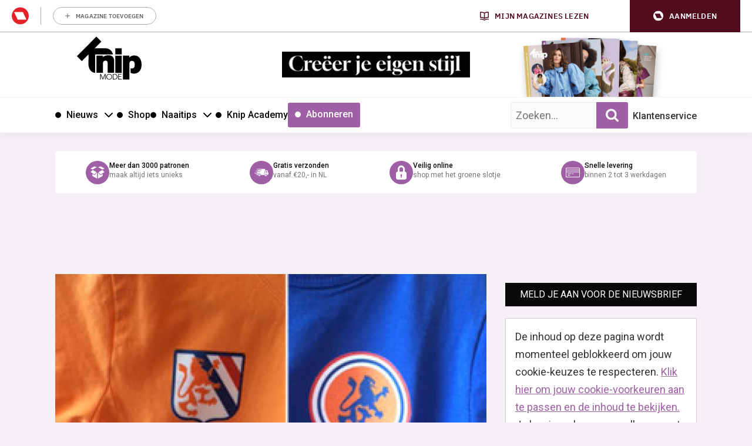

--- FILE ---
content_type: text/html; charset=UTF-8
request_url: https://knipmode.nl/2014/06/02/wk-2014-voetbal-wk-prints/
body_size: 33716
content:
	<!doctype html>
<html class="no-js no-svg" lang="nl-NL">
<head>
    <meta charset="UTF-8" />
    <meta http-equiv="Content-Type" content="text/html; charset=UTF-8" />
    <meta http-equiv="X-UA-Compatible" content="IE=edge">
    <meta name="viewport" content="width=device-width, initial-scale=1, maximum-scale=1">
    				<script type="text/javascript">
					var rmg_bc_pl_data = {"DAP_DATA":"{\"ARTICLE\":{\"dl_art_content_guid\":\"20eea73a-b541-4b36-8c53-e7c2eb41593d\",\"dl_art_content_id\":\"43000002871\",\"dl_art_pluscontent\":false,\"dl_art_paywall\":false,\"dl_art_full_content_available\":true},\"CONTEXT\":{\"dl_ctx_timestamp_pageview\":1769721922,\"dl_ctx_sitecode\":\"Site-Knipmode-RMN-NL\",\"dl_ctx_user\":\"ANONYMOUS\",\"dl_ctx_pw_dialog\":\"NONE\",\"dl_ctx_page_type\":\"article\",\"dl_ctx_page_category\":\"content\"}}","CIAM_ID":"","PROFILE_LOGGED_IN":0,"PROFILE_AUDIENCE":"ANONYMOUS","PROFILE_LEVEL":"","PLUSCONTENT":0,"FULL_CONTENT_AVAILABLE":1,"CIAM_CREATED":0,"EMAIL_REGISTRATION_CONFIRMED_ACCESSTOKEN":0,"GUEST_GUID":"","PAGE_TYPE":"detail","PAGE_SUB_TYPE":"default","PAGE_POST_FORMAT":"","PAGE_ACCESS_LEVEL":"low"};
					(()=>{var _=function(_){var a="; ".concat(document.cookie).split("; ".concat(_,"="));if(2===a.length)return a.pop().split(";").shift()},a=function(_){return"DM"===_?"TRIAL":_},t=_("rmg_profile")||"",e=rmg_bc_pl_data.PAGE_ACCESS_LEVEL,r=_("rmg_sub")||"",l=JSON.parse(rmg_bc_pl_data.DAP_DATA);if(r&&(cookie_data=r.split("|"),l.SITEMULTIACCESS={licenseBrand:cookie_data[3]||"",membershipType:cookie_data[4]||"",subscriptionType:cookie_data[5]||""}),5==t.split("-").length){l.CONTEXT.dl_ctx_user="REGISTERED",rmg_bc_pl_data.CIAM_ID=t,rmg_bc_pl_data.PROFILE_LOGGED_IN=1;var E=_("rmg_abs");-1!==["DM","ABO","SINGLE"].indexOf(E)?(rmg_bc_pl_data.PROFILE_AUDIENCE=a(E),l.CONTEXT.dl_ctx_user=a(E)):(rmg_bc_pl_data.PROFILE_AUDIENCE="REGISTERED","high"===e&&(l.CONTEXT.dl_ctx_pw_dialog="TEASE-SUBSCRIPTION-TRIAL"));var c=function(_){try{var a=_.split(".")[1].replace(/-/g,"+").replace(/_/g,"/"),t=decodeURIComponent(atob(a).split("").map((function(_){return"%"+("00"+_.charCodeAt(0).toString(16)).slice(-2)})).join(""));return JSON.parse(t)}catch(_){return null}}(_("rmg_at"));rmg_bc_pl_data.CIAM_CREATED=c&&c.created?1e3*c.created:0,rmg_bc_pl_data.EMAIL_REGISTRATION_CONFIRMED_ACCESSTOKEN=c&&c.email_verified?1:0,rmg_bc_pl_data.PROFILE_LEVEL=c&&c.profile_level?c.profile_level:"none"}else rmg_bc_pl_data.PROFILE_AUDIENCE="ANONYMOUS",rmg_bc_pl_data.PROFILE_LEVEL="none",rmg_bc_pl_data.GUEST_GUID=_("rmg_guest")||"","medium"===e&&(l.CONTEXT.dl_ctx_pw_dialog="TEASE-REGISTER"),"high"===e&&(l.CONTEXT.dl_ctx_pw_dialog="TEASE-SUBSCRIPTION");rmg_bc_pl_data.DAP_DATA=JSON.stringify(l),window.addEventListener("rmg_paywall_check_article_access",(function(){var _=JSON.parse(rmg_bc_pl_data.DAP_DATA);_.ARTICLE.dl_art_full_content_available=!0,_.ARTICLE.dl_art_paywall=!1,_.CONTEXT.dl_ctx_pw_dialog="NONE",rmg_bc_pl_data.DAP_DATA=JSON.stringify(_),rmg_bc_pl_data.FULL_CONTENT_AVAILABLE=1}))})();
				</script>    <meta name='robots' content='index, follow, max-image-preview:large, max-snippet:-1, max-video-preview:-1' />
	<style>img:is([sizes="auto" i], [sizes^="auto," i]) { contain-intrinsic-size: 3000px 1500px }</style>
	
	<!-- This site is optimized with the Yoast SEO plugin v25.8 - https://yoast.com/wordpress/plugins/seo/ -->
	<title>WK Prints om onze helden te supporteren - Knippie</title>
<link data-rocket-preload as="style" href="https://fonts.googleapis.com/css2?family=Roboto:wght@400;500;700&#038;family=Gloock&#038;display=swap" rel="preload">
<link data-rocket-preload as="style" href="https://fonts.googleapis.com/css?family=Open%20Sans%3A300%2C400%2C500%2C600%2C700%2C800&#038;display=swap" rel="preload">
<link href="https://fonts.googleapis.com/css2?family=Roboto:wght@400;500;700&#038;family=Gloock&#038;display=swap" media="print" onload="this.media=&#039;all&#039;" rel="stylesheet">
<noscript><link rel="stylesheet" href="https://fonts.googleapis.com/css2?family=Roboto:wght@400;500;700&#038;family=Gloock&#038;display=swap"></noscript>
<link href="https://fonts.googleapis.com/css?family=Open%20Sans%3A300%2C400%2C500%2C600%2C700%2C800&#038;display=swap" media="print" onload="this.media=&#039;all&#039;" rel="stylesheet">
<noscript><link rel="stylesheet" href="https://fonts.googleapis.com/css?family=Open%20Sans%3A300%2C400%2C500%2C600%2C700%2C800&#038;display=swap"></noscript>
	<meta name="description" content="Download hier leuke WK prints om je voetbaloutfit WK proof te maken. Net even anders dan de rest van Nederland." />
	<link rel="canonical" href="https://knipmode.nl/2014/06/02/wk-2014-voetbal-wk-prints/" />
	<meta property="og:locale" content="nl_NL" />
	<meta property="og:type" content="article" />
	<meta property="og:title" content="WK Prints om onze helden te supporteren - Knippie" />
	<meta property="og:description" content="Download hier leuke WK prints om je voetbaloutfit WK proof te maken. Net even anders dan de rest van Nederland." />
	<meta property="og:url" content="https://knipmode.nl/2014/06/02/wk-2014-voetbal-wk-prints/" />
	<meta property="og:site_name" content="Knipmode" />
	<meta property="article:publisher" content="https://www.facebook.com/KnipmodeNL/" />
	<meta property="article:published_time" content="2014-06-02T15:00:06+00:00" />
	<meta property="og:image" content="https://knipmode.nl/app/uploads/2016/11/WKshirt_home.jpg" />
	<meta property="og:image:width" content="290" />
	<meta property="og:image:height" content="290" />
	<meta property="og:image:type" content="image/jpeg" />
	<meta name="author" content="Marsha Van Bodegraven" />
	<meta name="twitter:card" content="summary_large_image" />
	<meta name="twitter:creator" content="@knipmode_nl" />
	<meta name="twitter:site" content="@knipmode_nl" />
	<meta name="twitter:label1" content="Written by" />
	<meta name="twitter:data1" content="Marsha Van Bodegraven" />
	<script type="application/ld+json" class="yoast-schema-graph">{"@context":"https://schema.org","@graph":[{"@type":"WebPage","@id":"https://knipmode.nl/2014/06/02/wk-2014-voetbal-wk-prints/","url":"https://knipmode.nl/2014/06/02/wk-2014-voetbal-wk-prints/","name":"WK Prints om onze helden te supporteren - Knippie","isPartOf":{"@id":"https://knipmode.nl/#website"},"primaryImageOfPage":{"@id":"https://knipmode.nl/2014/06/02/wk-2014-voetbal-wk-prints/#primaryimage"},"image":{"@id":"https://knipmode.nl/2014/06/02/wk-2014-voetbal-wk-prints/#primaryimage"},"thumbnailUrl":"https://knipmode.nl/app/uploads/2016/11/WKshirt_home.jpg","datePublished":"2014-06-02T15:00:06+00:00","author":{"@id":"https://knipmode.nl/#/schema/person/10d6292f66492ff90646ed357f2210ea"},"description":"Download hier leuke WK prints om je voetbaloutfit WK proof te maken. Net even anders dan de rest van Nederland.","breadcrumb":{"@id":"https://knipmode.nl/2014/06/02/wk-2014-voetbal-wk-prints/#breadcrumb"},"inLanguage":"nl-NL","potentialAction":[{"@type":"ReadAction","target":["https://knipmode.nl/2014/06/02/wk-2014-voetbal-wk-prints/"]}]},{"@type":"ImageObject","inLanguage":"nl-NL","@id":"https://knipmode.nl/2014/06/02/wk-2014-voetbal-wk-prints/#primaryimage","url":"https://knipmode.nl/app/uploads/2016/11/WKshirt_home.jpg","contentUrl":"https://knipmode.nl/app/uploads/2016/11/WKshirt_home.jpg","width":290,"height":290},{"@type":"BreadcrumbList","@id":"https://knipmode.nl/2014/06/02/wk-2014-voetbal-wk-prints/#breadcrumb","itemListElement":[{"@type":"ListItem","position":1,"name":"Home","item":"https://knipmode.nl/"},{"@type":"ListItem","position":2,"name":"Voetbal WK Prints"}]},{"@type":"WebSite","@id":"https://knipmode.nl/#website","url":"https://knipmode.nl/","name":"Knipmode","description":"Naaipatronen, naaitips en zelfmaakmode","potentialAction":[{"@type":"SearchAction","target":{"@type":"EntryPoint","urlTemplate":"https://knipmode.nl/?s={search_term_string}"},"query-input":{"@type":"PropertyValueSpecification","valueRequired":true,"valueName":"search_term_string"}}],"inLanguage":"nl-NL"},{"@type":"Person","@id":"https://knipmode.nl/#/schema/person/10d6292f66492ff90646ed357f2210ea","name":"Marsha Van Bodegraven","image":{"@type":"ImageObject","inLanguage":"nl-NL","@id":"https://knipmode.nl/#/schema/person/image/","url":"https://secure.gravatar.com/avatar/7ed11620823c294d750250923904ef00c0370bb255ea1617247400b55a9b874b?s=96&d=mm&r=g","contentUrl":"https://secure.gravatar.com/avatar/7ed11620823c294d750250923904ef00c0370bb255ea1617247400b55a9b874b?s=96&d=mm&r=g","caption":"Marsha Van Bodegraven"},"url":"https://knipmode.nl/author/marsha/"}]}</script>
	<!-- / Yoast SEO plugin. -->


<link rel='preconnect' href='//myprivacy.roularta.net' />
<link rel='preconnect' href='//api.mijnmagazines.be' />
<link href='https://fonts.gstatic.com' crossorigin rel='preconnect' />
<!-- Start Cookie consent production -->
<script>
window.didomiConfig = {"cookies":{"group":{"enabled":true,"customDomain":"myprivacy.roularta.net"},"storageSources":{"cookies":false,"localStorage":true}},"tagManager":{"provider":"gtm"},"sync":{"enabled":true,"delayNotice":true},"user":{"organizationUserIdAuthSid":"siteknipm-QWcBrYwc","organizationUserIdAuthAlgorithm":"hash-sha256"}};
function consentGetCookie(name) {
    const value = `; ${document.cookie}`;
    const parts = value.split(`; ${name}=`);
    if (parts.length === 2) {
        return parts.pop().split(';').shift();
    }
}

let user_id = consentGetCookie('rmg_profile');
if (undefined === user_id || 'notLoggedIn' === user_id || 'error' === user_id) {
    user_id = consentGetCookie('rmg_guest') ?? null;
}

if (user_id) {
    async function consentHash(str) {
        const buf = await crypto.subtle.digest("SHA-256", new TextEncoder("utf-8").encode(str));
        return Array.prototype.map.call(new Uint8Array(buf), x => (('00' + x.toString(16)).slice(-2))).join('');
    }

    consentHash(user_id + "uF6mu4dQvqNktEq1HtkWxZkNrq1Fr6oY").then((digest) => {
        window.didomiConfig.user.organizationUserId = user_id;
        window.didomiConfig.user.organizationUserIdAuthDigest = digest;
    });
}
window.didomiEventListeners = window.didomiEventListeners || [];
window.gdprAppliesGlobally = true;
(function(){function a(e){if(!window.frames[e]){if(document.body&&document.body.firstChild){var t=document.body;var n=document.createElement("iframe");n.style.display="none";n.name=e;n.title=e;t.insertBefore(n,t.firstChild)}else{setTimeout(function(){a(e)},5)}}}function e(n,r,o,c,s){function e(e,t,n,a){if(typeof n!=="function"){return}if(!window[r]){window[r]=[]}var i=false;if(s){i=s(e,t,n)}if(!i){window[r].push({command:e,parameter:t,callback:n,version:a})}}e.stub=true;function t(a){if(!window[n]||window[n].stub!==true){return}if(!a.data){return}var i=typeof a.data==="string";var e;try{e=i?JSON.parse(a.data):a.data}catch(t){return}if(e[o]){var r=e[o];window[n](r.command,r.parameter,function(e,t){var n={};n[c]={returnValue:e,success:t,callId:r.callId};a.source.postMessage(i?JSON.stringify(n):n,"*")},r.version)}}if(typeof window[n]!=="function"){window[n]=e;if(window.addEventListener){window.addEventListener("message",t,false)}else{window.attachEvent("onmessage",t)}}}e("__tcfapi","__tcfapiBuffer","__tcfapiCall","__tcfapiReturn");a("__tcfapiLocator");(function(e){  var t=document.createElement("script");t.id="spcloader";t.type="text/javascript";t.async=true;t.src="https://sdk.privacy-center.org/"+e+"/loader.js?target="+document.location.hostname;t.charset="utf-8";var n=document.getElementsByTagName("script")[0];n.parentNode.insertBefore(t,n)})("0c7f196f-0b85-4850-bfd5-f5512ebf3f5d")})();
window.addEventListener("hashchange", function(e){if (e.newURL) {checkCookieHash();}}, false);
window.didomiOnReady = window.didomiOnReady || [];
window.didomiOnReady.push(checkCookieHash);
function checkCookieHash() {var hash = window.location.hash.substring(1);if ("cookies" == hash) {Didomi.preferences.show(); history.pushState(null, null, "#");}}
</script>
<style>
.didomi_warning {border: 1px solid #ccc; padding: 1rem; background: #fff;}
</style>
<!-- End Cookie consent production -->
<!-- Start blueconic production --><link rel="preconnect" href="//O305.knipmode.nl/" crossorigin><script type="text/javascript">    (function () {        var bcScript = document.createElement('script');        bcScript.async = true;        bcScript.src = '//O305.knipmode.nl/script.js';        (document.getElementsByTagName('head')[0] || document.getElementsByTagName('body')[0]).appendChild(bcScript);    })();</script><!-- End blueconic production -->
<link rel='stylesheet' id='twbbwg-global-css' href='https://knipmode.nl/app/plugins/photo-gallery/booster/assets/css/global.css?rel=118' type='text/css' media='all' />
<link rel='stylesheet' id='wp-block-library-css' href='https://knipmode.nl/wp/wp-includes/css/dist/block-library/style.min.css?rel=118' type='text/css' media='all' />
<style id='classic-theme-styles-inline-css' type='text/css'>
/*! This file is auto-generated */
.wp-block-button__link{color:#fff;background-color:#32373c;border-radius:9999px;box-shadow:none;text-decoration:none;padding:calc(.667em + 2px) calc(1.333em + 2px);font-size:1.125em}.wp-block-file__button{background:#32373c;color:#fff;text-decoration:none}
</style>
<style id='global-styles-inline-css' type='text/css'>
:root{--wp--preset--aspect-ratio--square: 1;--wp--preset--aspect-ratio--4-3: 4/3;--wp--preset--aspect-ratio--3-4: 3/4;--wp--preset--aspect-ratio--3-2: 3/2;--wp--preset--aspect-ratio--2-3: 2/3;--wp--preset--aspect-ratio--16-9: 16/9;--wp--preset--aspect-ratio--9-16: 9/16;--wp--preset--color--black: #000000;--wp--preset--color--cyan-bluish-gray: #abb8c3;--wp--preset--color--white: #ffffff;--wp--preset--color--pale-pink: #f78da7;--wp--preset--color--vivid-red: #cf2e2e;--wp--preset--color--luminous-vivid-orange: #ff6900;--wp--preset--color--luminous-vivid-amber: #fcb900;--wp--preset--color--light-green-cyan: #7bdcb5;--wp--preset--color--vivid-green-cyan: #00d084;--wp--preset--color--pale-cyan-blue: #8ed1fc;--wp--preset--color--vivid-cyan-blue: #0693e3;--wp--preset--color--vivid-purple: #9b51e0;--wp--preset--gradient--vivid-cyan-blue-to-vivid-purple: linear-gradient(135deg,rgba(6,147,227,1) 0%,rgb(155,81,224) 100%);--wp--preset--gradient--light-green-cyan-to-vivid-green-cyan: linear-gradient(135deg,rgb(122,220,180) 0%,rgb(0,208,130) 100%);--wp--preset--gradient--luminous-vivid-amber-to-luminous-vivid-orange: linear-gradient(135deg,rgba(252,185,0,1) 0%,rgba(255,105,0,1) 100%);--wp--preset--gradient--luminous-vivid-orange-to-vivid-red: linear-gradient(135deg,rgba(255,105,0,1) 0%,rgb(207,46,46) 100%);--wp--preset--gradient--very-light-gray-to-cyan-bluish-gray: linear-gradient(135deg,rgb(238,238,238) 0%,rgb(169,184,195) 100%);--wp--preset--gradient--cool-to-warm-spectrum: linear-gradient(135deg,rgb(74,234,220) 0%,rgb(151,120,209) 20%,rgb(207,42,186) 40%,rgb(238,44,130) 60%,rgb(251,105,98) 80%,rgb(254,248,76) 100%);--wp--preset--gradient--blush-light-purple: linear-gradient(135deg,rgb(255,206,236) 0%,rgb(152,150,240) 100%);--wp--preset--gradient--blush-bordeaux: linear-gradient(135deg,rgb(254,205,165) 0%,rgb(254,45,45) 50%,rgb(107,0,62) 100%);--wp--preset--gradient--luminous-dusk: linear-gradient(135deg,rgb(255,203,112) 0%,rgb(199,81,192) 50%,rgb(65,88,208) 100%);--wp--preset--gradient--pale-ocean: linear-gradient(135deg,rgb(255,245,203) 0%,rgb(182,227,212) 50%,rgb(51,167,181) 100%);--wp--preset--gradient--electric-grass: linear-gradient(135deg,rgb(202,248,128) 0%,rgb(113,206,126) 100%);--wp--preset--gradient--midnight: linear-gradient(135deg,rgb(2,3,129) 0%,rgb(40,116,252) 100%);--wp--preset--font-size--small: 13px;--wp--preset--font-size--medium: 20px;--wp--preset--font-size--large: 36px;--wp--preset--font-size--x-large: 42px;--wp--preset--spacing--20: 0.44rem;--wp--preset--spacing--30: 0.67rem;--wp--preset--spacing--40: 1rem;--wp--preset--spacing--50: 1.5rem;--wp--preset--spacing--60: 2.25rem;--wp--preset--spacing--70: 3.38rem;--wp--preset--spacing--80: 5.06rem;--wp--preset--shadow--natural: 6px 6px 9px rgba(0, 0, 0, 0.2);--wp--preset--shadow--deep: 12px 12px 50px rgba(0, 0, 0, 0.4);--wp--preset--shadow--sharp: 6px 6px 0px rgba(0, 0, 0, 0.2);--wp--preset--shadow--outlined: 6px 6px 0px -3px rgba(255, 255, 255, 1), 6px 6px rgba(0, 0, 0, 1);--wp--preset--shadow--crisp: 6px 6px 0px rgba(0, 0, 0, 1);}:where(.is-layout-flex){gap: 0.5em;}:where(.is-layout-grid){gap: 0.5em;}body .is-layout-flex{display: flex;}.is-layout-flex{flex-wrap: wrap;align-items: center;}.is-layout-flex > :is(*, div){margin: 0;}body .is-layout-grid{display: grid;}.is-layout-grid > :is(*, div){margin: 0;}:where(.wp-block-columns.is-layout-flex){gap: 2em;}:where(.wp-block-columns.is-layout-grid){gap: 2em;}:where(.wp-block-post-template.is-layout-flex){gap: 1.25em;}:where(.wp-block-post-template.is-layout-grid){gap: 1.25em;}.has-black-color{color: var(--wp--preset--color--black) !important;}.has-cyan-bluish-gray-color{color: var(--wp--preset--color--cyan-bluish-gray) !important;}.has-white-color{color: var(--wp--preset--color--white) !important;}.has-pale-pink-color{color: var(--wp--preset--color--pale-pink) !important;}.has-vivid-red-color{color: var(--wp--preset--color--vivid-red) !important;}.has-luminous-vivid-orange-color{color: var(--wp--preset--color--luminous-vivid-orange) !important;}.has-luminous-vivid-amber-color{color: var(--wp--preset--color--luminous-vivid-amber) !important;}.has-light-green-cyan-color{color: var(--wp--preset--color--light-green-cyan) !important;}.has-vivid-green-cyan-color{color: var(--wp--preset--color--vivid-green-cyan) !important;}.has-pale-cyan-blue-color{color: var(--wp--preset--color--pale-cyan-blue) !important;}.has-vivid-cyan-blue-color{color: var(--wp--preset--color--vivid-cyan-blue) !important;}.has-vivid-purple-color{color: var(--wp--preset--color--vivid-purple) !important;}.has-black-background-color{background-color: var(--wp--preset--color--black) !important;}.has-cyan-bluish-gray-background-color{background-color: var(--wp--preset--color--cyan-bluish-gray) !important;}.has-white-background-color{background-color: var(--wp--preset--color--white) !important;}.has-pale-pink-background-color{background-color: var(--wp--preset--color--pale-pink) !important;}.has-vivid-red-background-color{background-color: var(--wp--preset--color--vivid-red) !important;}.has-luminous-vivid-orange-background-color{background-color: var(--wp--preset--color--luminous-vivid-orange) !important;}.has-luminous-vivid-amber-background-color{background-color: var(--wp--preset--color--luminous-vivid-amber) !important;}.has-light-green-cyan-background-color{background-color: var(--wp--preset--color--light-green-cyan) !important;}.has-vivid-green-cyan-background-color{background-color: var(--wp--preset--color--vivid-green-cyan) !important;}.has-pale-cyan-blue-background-color{background-color: var(--wp--preset--color--pale-cyan-blue) !important;}.has-vivid-cyan-blue-background-color{background-color: var(--wp--preset--color--vivid-cyan-blue) !important;}.has-vivid-purple-background-color{background-color: var(--wp--preset--color--vivid-purple) !important;}.has-black-border-color{border-color: var(--wp--preset--color--black) !important;}.has-cyan-bluish-gray-border-color{border-color: var(--wp--preset--color--cyan-bluish-gray) !important;}.has-white-border-color{border-color: var(--wp--preset--color--white) !important;}.has-pale-pink-border-color{border-color: var(--wp--preset--color--pale-pink) !important;}.has-vivid-red-border-color{border-color: var(--wp--preset--color--vivid-red) !important;}.has-luminous-vivid-orange-border-color{border-color: var(--wp--preset--color--luminous-vivid-orange) !important;}.has-luminous-vivid-amber-border-color{border-color: var(--wp--preset--color--luminous-vivid-amber) !important;}.has-light-green-cyan-border-color{border-color: var(--wp--preset--color--light-green-cyan) !important;}.has-vivid-green-cyan-border-color{border-color: var(--wp--preset--color--vivid-green-cyan) !important;}.has-pale-cyan-blue-border-color{border-color: var(--wp--preset--color--pale-cyan-blue) !important;}.has-vivid-cyan-blue-border-color{border-color: var(--wp--preset--color--vivid-cyan-blue) !important;}.has-vivid-purple-border-color{border-color: var(--wp--preset--color--vivid-purple) !important;}.has-vivid-cyan-blue-to-vivid-purple-gradient-background{background: var(--wp--preset--gradient--vivid-cyan-blue-to-vivid-purple) !important;}.has-light-green-cyan-to-vivid-green-cyan-gradient-background{background: var(--wp--preset--gradient--light-green-cyan-to-vivid-green-cyan) !important;}.has-luminous-vivid-amber-to-luminous-vivid-orange-gradient-background{background: var(--wp--preset--gradient--luminous-vivid-amber-to-luminous-vivid-orange) !important;}.has-luminous-vivid-orange-to-vivid-red-gradient-background{background: var(--wp--preset--gradient--luminous-vivid-orange-to-vivid-red) !important;}.has-very-light-gray-to-cyan-bluish-gray-gradient-background{background: var(--wp--preset--gradient--very-light-gray-to-cyan-bluish-gray) !important;}.has-cool-to-warm-spectrum-gradient-background{background: var(--wp--preset--gradient--cool-to-warm-spectrum) !important;}.has-blush-light-purple-gradient-background{background: var(--wp--preset--gradient--blush-light-purple) !important;}.has-blush-bordeaux-gradient-background{background: var(--wp--preset--gradient--blush-bordeaux) !important;}.has-luminous-dusk-gradient-background{background: var(--wp--preset--gradient--luminous-dusk) !important;}.has-pale-ocean-gradient-background{background: var(--wp--preset--gradient--pale-ocean) !important;}.has-electric-grass-gradient-background{background: var(--wp--preset--gradient--electric-grass) !important;}.has-midnight-gradient-background{background: var(--wp--preset--gradient--midnight) !important;}.has-small-font-size{font-size: var(--wp--preset--font-size--small) !important;}.has-medium-font-size{font-size: var(--wp--preset--font-size--medium) !important;}.has-large-font-size{font-size: var(--wp--preset--font-size--large) !important;}.has-x-large-font-size{font-size: var(--wp--preset--font-size--x-large) !important;}
:where(.wp-block-post-template.is-layout-flex){gap: 1.25em;}:where(.wp-block-post-template.is-layout-grid){gap: 1.25em;}
:where(.wp-block-columns.is-layout-flex){gap: 2em;}:where(.wp-block-columns.is-layout-grid){gap: 2em;}
:root :where(.wp-block-pullquote){font-size: 1.5em;line-height: 1.6;}
</style>
<link rel='stylesheet' id='bwg_fonts-css' href='https://knipmode.nl/app/plugins/photo-gallery/css/bwg-fonts/fonts.css?rel=118' type='text/css' media='all' />
<link rel='stylesheet' id='sumoselect-css' href='https://knipmode.nl/app/plugins/photo-gallery/css/sumoselect.min.css?rel=118' type='text/css' media='all' />
<link rel='stylesheet' id='mCustomScrollbar-css' href='https://knipmode.nl/app/plugins/photo-gallery/css/jquery.mCustomScrollbar.min.css?rel=118' type='text/css' media='all' />
<link rel='stylesheet' id='bwg_frontend-css' href='https://knipmode.nl/app/plugins/photo-gallery/css/styles.min.css?rel=118' type='text/css' media='all' />
<link rel='stylesheet' id='wpsl-styles-css' href='https://knipmode.nl/app/plugins/wp-store-locator/css/styles.min.css?rel=118' type='text/css' media='all' />
<link rel='stylesheet' id='knipmode-css' href='https://knipmode.nl/app/themes/knipmode/assets/dist/main.min.css?rel=118' type='text/css' media='all' />
<script type="text/javascript" src="https://knipmode.nl/wp/wp-includes/js/jquery/jquery.min.js?rel=118" id="jquery-core-js"></script>
<script type="text/javascript" src="https://knipmode.nl/wp/wp-includes/js/jquery/jquery-migrate.min.js?rel=118" id="jquery-migrate-js"></script>
<script type="text/javascript" src="https://knipmode.nl/app/plugins/photo-gallery/booster/assets/js/circle-progress.js?rel=118" id="twbbwg-circle-js"></script>
<script type="text/javascript" id="twbbwg-global-js-extra">
/* <![CDATA[ */
var twb = {"nonce":"ee4fbafa7e","ajax_url":"https:\/\/knipmode.nl\/wp\/wp-admin\/admin-ajax.php","plugin_url":"https:\/\/knipmode.nl\/app\/plugins\/photo-gallery\/booster","href":"https:\/\/knipmode.nl\/wp\/wp-admin\/admin.php?page=twbbwg_photo-gallery"};
var twb = {"nonce":"ee4fbafa7e","ajax_url":"https:\/\/knipmode.nl\/wp\/wp-admin\/admin-ajax.php","plugin_url":"https:\/\/knipmode.nl\/app\/plugins\/photo-gallery\/booster","href":"https:\/\/knipmode.nl\/wp\/wp-admin\/admin.php?page=twbbwg_photo-gallery"};
/* ]]> */
</script>
<script type="text/javascript" src="https://knipmode.nl/app/plugins/photo-gallery/booster/assets/js/global.js?rel=118" id="twbbwg-global-js"></script>
<script type="text/javascript" src="https://knipmode.nl/app/plugins/photo-gallery/js/jquery.sumoselect.min.js?rel=118" id="sumoselect-js"></script>
<script type="text/javascript" src="https://knipmode.nl/app/plugins/photo-gallery/js/tocca.min.js?rel=118" id="bwg_mobile-js"></script>
<script type="text/javascript" src="https://knipmode.nl/app/plugins/photo-gallery/js/jquery.mCustomScrollbar.concat.min.js?rel=118" id="mCustomScrollbar-js"></script>
<script type="text/javascript" src="https://knipmode.nl/app/plugins/photo-gallery/js/jquery.fullscreen.min.js?rel=118" id="jquery-fullscreen-js"></script>
<script type="text/javascript" id="bwg_frontend-js-extra">
/* <![CDATA[ */
var bwg_objectsL10n = {"bwg_field_required":"field is required.","bwg_mail_validation":"This is not a valid email address.","bwg_search_result":"There are no images matching your search.","bwg_select_tag":"Select Tag","bwg_order_by":"Order By","bwg_search":"Search","bwg_show_ecommerce":"Show Ecommerce","bwg_hide_ecommerce":"Hide Ecommerce","bwg_show_comments":"Show Comments","bwg_hide_comments":"Hide Comments","bwg_restore":"Restore","bwg_maximize":"Maximize","bwg_fullscreen":"Fullscreen","bwg_exit_fullscreen":"Exit Fullscreen","bwg_search_tag":"SEARCH...","bwg_tag_no_match":"No tags found","bwg_all_tags_selected":"All tags selected","bwg_tags_selected":"tags selected","play":"Play","pause":"Pause","is_pro":"","bwg_play":"Play","bwg_pause":"Pause","bwg_hide_info":"Hide info","bwg_show_info":"Show info","bwg_hide_rating":"Hide rating","bwg_show_rating":"Show rating","ok":"Ok","cancel":"Cancel","select_all":"Select all","lazy_load":"0","lazy_loader":"https:\/\/knipmode.nl\/app\/plugins\/photo-gallery\/images\/ajax_loader.png","front_ajax":"0","bwg_tag_see_all":"see all tags","bwg_tag_see_less":"see less tags"};
/* ]]> */
</script>
<script type="text/javascript" src="https://knipmode.nl/app/plugins/photo-gallery/js/scripts.min.js?rel=118" id="bwg_frontend-js"></script>
<script type="text/javascript" id="rmgWpAccount-js-before">
/* <![CDATA[ */
var rmgFrontLoggedIn = false; addEventListener("rmg_front_logged_in_event", function(){
        rmgFrontLoggedIn = true;
        });
/* ]]> */
</script>
<script type="text/javascript" src="https://knipmode.nl/app/plugins/rmg-wp-account/dist/rmg-auth.cfdc269695785dc9407b.js?rel=118" id="rmgWpAccount-js"></script>
<script type="text/javascript" id="rmgWpAccount-js-after">
/* <![CDATA[ */
var rmgAuth = window.rmgAuth; rmgAuth.start({"backend_url":"https:\/\/knipmode.nl\/wp-json\/rmg-sso\/v1\/state","language":"nl","site_code":""}); 
/* ]]> */
</script>
<script type="text/javascript" id="rmg-paywall-js-before">
/* <![CDATA[ */
window.rmgPaywallRest = {"homeUrl":"https:\/\/knipmode.nl","restNonce":"ce759559e8"};
/* ]]> */
</script>
<script type="text/javascript" src="https://knipmode.nl/app/plugins/rmg-paywall/assets/js/rmg-paywall.js?rel=118" id="rmg-paywall-js"></script>
<link rel="https://api.w.org/" href="https://knipmode.nl/wp-json/" /><link rel="alternate" title="JSON" type="application/json" href="https://knipmode.nl/wp-json/wp/v2/posts/2871" /><link rel="EditURI" type="application/rsd+xml" title="RSD" href="https://knipmode.nl/wp/xmlrpc.php?rsd" />
<meta name="generator" content="WordPress 6.8.3" />
<link rel='shortlink' href='https://knipmode.nl/?p=2871' />
<link rel="alternate" title="oEmbed (JSON)" type="application/json+oembed" href="https://knipmode.nl/wp-json/oembed/1.0/embed?url=https%3A%2F%2Fknipmode.nl%2F2014%2F06%2F02%2Fwk-2014-voetbal-wk-prints%2F" />
<link rel="alternate" title="oEmbed (XML)" type="text/xml+oembed" href="https://knipmode.nl/wp-json/oembed/1.0/embed?url=https%3A%2F%2Fknipmode.nl%2F2014%2F06%2F02%2Fwk-2014-voetbal-wk-prints%2F&#038;format=xml" />
<style type='text/css'>.rp4wp-related-posts ul{width:100%;padding:0;margin:0;float:left;}
.rp4wp-related-posts ul>li{list-style:none;padding:0;margin:0;padding-bottom:20px;clear:both;}
.rp4wp-related-posts ul>li>p{margin:0;padding:0;}
.rp4wp-related-post-image{width:35%;padding-right:25px;-moz-box-sizing:border-box;-webkit-box-sizing:border-box;box-sizing:border-box;float:left;}</style>
        
        
                    <script > 
                var RoulartaConfig = { 
                    "slots": [{"slotType":"top_lb_bb","containerId":"dfp_top_lb_bb","devices":["desktop","tablet"]},{"slotType":"top_rt","containerId":"dfp_top_rt_sidebar","devices":["desktop","tablet"]},{"slotType":"mid_rt","containerId":"dfp_mid_rt_sidebar","devices":["desktop","tablet"]},{"slotType":"bot_rt","containerId":"dfp_bot_rt_mobile_sidebar","devices":["mobile"]},{"slotType":"mid_fluid","containerId":"dfp_mid_fluid","devices":["desktop","tablet"]},{"slotType":"bot_rt","containerId":"dfp_bot_rt_mobile","devices":["mobile"]},{"slotType":"bot_lb","containerId":"dfp_bot_lb","devices":["desktop","tablet"]},{"slotType":"mid_incontent","containerId":"dfp_top_incontent","devices":["desktop","tablet"]},{"slotType":"mid_incontent","containerId":"dfp_top_incontent_mob","devices":["mobile"]}],
                    "data": {
                        "domain": "knipmode.nl",
                        "pageType": "article",
                        "pageId": "2871",
                        "category": ["nieuws-knipkids"],
                        "tags": []                    },
                    "options": { 
                        "debug": false, 
                        "disableAds": false, 
                        "cmp": "didomi"
                    } 
                };
            </script>

            <script data-vendor='iab:553' type='didomi/javascript'   src="https://pool-newskoolmedia.adhese.com/tag/config.v2.js"></script>
                        <!-- Google Tag Manager -->
                <script didomi-whitelist="true">
                    window.dataLayer = window.dataLayer || [];
                    window.dataLayer.push({"screen_info":{"page_type":"article","article_id":2871,"page_category_full":["nieuws-knipkids"],"page_category":"nieuws-knipkids","page_tags":[]}});
                </script>
        
                <script didomi-whitelist="true">
                    (function(w,d,s,l,i){w[l]=w[l]||[];w[l].push({'gtm.start':
                    new Date().getTime(),event:'gtm.js'});var f=d.getElementsByTagName(s)[0],
                    j=d.createElement(s),dl=l!='dataLayer'?'&l='+l:'';j.async=true;j.src=
                    'https://www.googletagmanager.com/gtm.js?id='+i+dl;f.parentNode.insertBefore(j,f);
                    })(window,document,'script','dataLayer','GTM-NG9QVHZ');
                </script>
            <!-- End Google Tag Manager -->
                        <!-- Google Tag Manager -->
                        
                <script didomi-whitelist="true">
                    (function(w,d,s,l,i){w[l]=w[l]||[];w[l].push({'gtm.start':
                    new Date().getTime(),event:'gtm.js'});var f=d.getElementsByTagName(s)[0],
                    j=d.createElement(s),dl=l!='dataLayer'?'&l='+l:'';j.async=true;j.src=
                    'https://sgtm.knipmode.nl/gtm.js?id='+i+dl;f.parentNode.insertBefore(j,f);
                    })(window,document,'script','dataLayer','GTM-5DLBQ6J');
                </script>
            <!-- End Google Tag Manager -->
            <link rel="icon" href="https://knipmode.nl/app/uploads/2024/01/cropped-logoKnip_2019_preview-32x32.jpg" sizes="32x32" />
<link rel="icon" href="https://knipmode.nl/app/uploads/2024/01/cropped-logoKnip_2019_preview-192x192.jpg" sizes="192x192" />
<link rel="apple-touch-icon" href="https://knipmode.nl/app/uploads/2024/01/cropped-logoKnip_2019_preview-180x180.jpg" />
<meta name="msapplication-TileImage" content="https://knipmode.nl/app/uploads/2024/01/cropped-logoKnip_2019_preview-270x270.jpg" />
<noscript><style id="rocket-lazyload-nojs-css">.rll-youtube-player, [data-lazy-src]{display:none !important;}</style></noscript>
    <meta
		property="article:section"
		content="knipkids" />
<meta
		property="article:id"
		content="43000002871" />
<meta
		property="article:author"
		content="Marsha Van Bodegraven" />
<meta
		property="article:tag:person"
		content="Marsha Van Bodegraven" />
<meta
		property="article:contentguid"
		content="20eea73a-b541-4b36-8c53-e7c2eb41593d" />
<meta
		property="article:access_level"
		content="low" />
<meta
		property="site_code"
		content="Site-Knipmode-RMN-NL" />
<meta
		property="og:author"
		content="Marsha Van Bodegraven" />
<meta
		property="premium"
		content="false" />
<meta
		property="article:published_time"
		content="2014-06-02T16:00:06+02:00" />
<meta
		property="article:modified_time"
		content="2014-06-02T16:00:06+02:00" />
<meta
		property="og:updated_time"
		content="2014-06-02T16:00:06+02:00" />
<meta name="generator" content="WP Rocket 3.19.4" data-wpr-features="wpr_lazyload_images wpr_image_dimensions wpr_preload_links wpr_desktop" /></head>    <body class="wp-singular post-template-default single single-post postid-2871 single-format-standard wp-theme-knipmode" itemscope itemtype="http://schema.org/WebPage">
        <a class="btn btn-primary skip-to-content-link" href="#main">
            Ga naar hoofdinhoud
        </a>

        <style>#rmg-mma-navigation { min-height: 55px; width: 100%; }</style>
<div data-rocket-location-hash="fd218502797345dc87eee1289126be7d" id="rmg-mma-navigation"></div>            <!-- Google Tag Manager (noscript) -->
                <noscript><iframe src="https://www.googletagmanager.com/ns.html?id=GTM-NG9QVHZ"
                height="0" width="0" style="display:none;visibility:hidden"></iframe></noscript>
            <!-- End Google Tag Manager (noscript) -->
                        <!-- Google Tag Manager (noscript) -->
                <noscript><iframe src="https://sgtm.knipmode.nl/ns.html?id=GTM-5DLBQ6J"
                height="0" width="0" style="display:none;visibility:hidden"></iframe></noscript>
            <!-- End Google Tag Manager (noscript) -->
            
                    <header data-rocket-location-hash="e04a1d2c6cea256152f41f7049046fd5" class="header">
    <div data-rocket-location-hash="40f22408a88335a0945fffe944caafc3" class="container">
        <div data-rocket-location-hash="ef9a53c525e848755b9184307921acbc" class="header-inner">
            <button class="header-mobile-menu nav-menu-button" id="nav-menu-icon" data-nav-menu-toggle aria-label="Open menu" aria-expanded="false" aria-controls="nav-mobile-menu"></button>

            <div class="header-logo" itemprop="headline">
                <a href="https://knipmode.nl" class="header-logo-link" aria-label="Ga naar de homepage van Knipmode">
                    <svg xmlns="http://www.w3.org/2000/svg" width="117" height="78" viewBox="0 0 117 78" fill="none" focusable="false" class="header-logo-img">
<g id="Vector">
<path id="Vector_2" d="M32.994 32.3529H65.219C65.219 32.3529 63.0851 21.17 51.0487 21.17H31.928L44.1355 8.96247L35.1693 0L0 35.5472L8.79326 44.3404L21.0008 32.1329C21.0008 32.1329 20.8297 44.425 20.8297 50.7403C20.8297 57.0556 24.9265 65.6797 33.0372 65.6797C33.0372 56.2904 32.994 33.3268 32.994 33.3268V32.3529Z" fill="black"/>
<path id="Vector_3" d="M35.2555 34.5225H46.9498V37.4254C46.9498 37.4254 49.8527 33.84 56.9369 33.84C64.4574 33.84 67.3508 38.326 67.3508 44.301V65.7097H55.4855V47.6682C55.4855 44.1693 52.7988 43.5715 51.4527 43.5715C49.2529 43.5715 47.119 45.2786 47.119 47.7547V65.7116H35.2537V34.5244L35.2555 34.5225Z" fill="black"/>
<path id="Vector_4" d="M81.0381 34.6071H69.4285V65.8169H81.0381V34.6071Z" fill="black"/>
<path id="Vector_5" d="M81.0381 21.2584H69.4285V32.351H81.0381V21.2584Z" fill="black"/>
<path id="Vector_6" d="M104.104 34.2161C97.7019 34.2161 94.6279 37.9782 94.6279 37.9782V34.5244H83.2739V77.7575H94.9682V48.6478C94.9682 45.4892 97.4443 43.9531 98.9803 43.9531C100.516 43.9531 104.613 44.1242 104.613 50.5222C104.613 56.9202 101.541 57.7832 99.4052 57.7832C98.4088 57.7832 97.6398 57.5219 97.0984 57.2455V65.5687C98.1569 66.2662 100.201 67.1725 103.675 67.1725C109.308 67.1725 116.992 62.9046 116.992 51.0393C116.992 39.1739 110.505 34.2161 104.102 34.2161H104.104Z" fill="black"/>
<g id="Group">
<path id="Vector_7" d="M46.9281 76.0466H46.9413L50.2484 67.8681H51.7845V77.7499H50.7786V69.1654H50.7504L47.1782 77.7499H46.648L43.0758 69.1654H43.0476V77.7499H42.0417V67.8681H43.5778L46.9281 76.0466Z" fill="black"/>
<path id="Vector_8" d="M63.4805 72.8071C63.4805 73.5611 63.3507 74.2548 63.0894 74.8865C62.8281 75.5201 62.469 76.0654 62.0084 76.526C61.5477 76.9866 61.0025 77.3476 60.3745 77.6071C59.7466 77.8665 59.0641 77.9981 58.329 77.9981C57.5939 77.9981 56.9133 77.8684 56.2834 77.6071C55.6555 77.3457 55.1102 76.9866 54.6496 76.526C54.189 76.0654 53.828 75.5183 53.5686 74.8865C53.3072 74.2529 53.1775 73.5611 53.1775 72.8071C53.1775 72.0532 53.3072 71.3613 53.5686 70.7277C53.8299 70.0941 54.189 69.5489 54.6496 69.0883C55.1102 68.6277 55.6536 68.2667 56.2834 68.0072C56.9133 67.7478 57.5939 67.6162 58.329 67.6162C59.0641 67.6162 59.7466 67.7459 60.3745 68.0072C61.0025 68.2686 61.5477 68.6277 62.0084 69.0883C62.469 69.5489 62.83 70.096 63.0894 70.7277C63.3489 71.3613 63.4805 72.0532 63.4805 72.8071ZM62.4201 72.8147C62.4201 72.2393 62.3261 71.6904 62.14 71.1696C61.9538 70.6488 61.6831 70.1919 61.3296 69.7971C60.9762 69.4023 60.5456 69.0883 60.038 68.857C59.5304 68.6239 58.9607 68.5092 58.329 68.5092C57.6973 68.5092 57.1257 68.6258 56.62 68.857C56.1123 69.0902 55.6818 69.4023 55.3283 69.7971C54.9749 70.1919 54.7041 70.6488 54.518 71.1696C54.3319 71.6904 54.2379 72.2375 54.2379 72.8147C54.2379 73.3919 54.33 73.939 54.518 74.4598C54.7041 74.9805 54.973 75.4355 55.3283 75.8247C55.6818 76.2158 56.1123 76.526 56.62 76.7591C57.1276 76.9923 57.6973 77.1069 58.329 77.1069C58.9607 77.1069 59.5323 76.9904 60.038 76.7591C60.5456 76.526 60.9762 76.2158 61.3296 75.8247C61.6831 75.4336 61.952 74.9787 62.14 74.4598C62.3261 73.939 62.4201 73.3919 62.4201 72.8147Z" fill="black"/>
<path id="Vector_9" d="M64.8752 67.8662H68.156C68.7708 67.8662 69.3856 67.9677 70.0061 68.1727C70.6265 68.3776 71.183 68.6859 71.6812 69.1014C72.1795 69.5151 72.5818 70.0321 72.8883 70.6506C73.1947 71.2692 73.3489 71.9893 73.3489 72.8071C73.3489 73.625 73.1947 74.3563 72.8883 74.9711C72.5818 75.5859 72.1795 76.0992 71.6812 76.5128C71.183 76.9264 70.6246 77.2367 70.0061 77.4416C69.3875 77.6465 68.7708 77.7481 68.156 77.7481H64.8752V67.8662ZM65.8811 76.855H67.8778C68.6223 76.855 69.2709 76.7384 69.8256 76.5053C70.3783 76.2722 70.8371 75.9676 71.1999 75.5916C71.5628 75.2155 71.8354 74.785 72.0159 74.2999C72.1983 73.8167 72.2885 73.3185 72.2885 72.8071C72.2885 72.2957 72.1983 71.7975 72.0159 71.3143C71.8354 70.8311 71.5628 70.4006 71.1999 70.0227C70.8371 69.6467 70.3783 69.3421 69.8256 69.109C69.2709 68.8758 68.6223 68.7593 67.8778 68.7593H65.8811V76.855Z" fill="black"/>
<path id="Vector_10" d="M75.7484 76.855H81.039V77.7481H74.7444V67.8662H81.0597V68.7593H75.7502V72.151H80.537V73.044H75.7502V76.855H75.7484Z" fill="black"/>
</g>
</g>
</svg>

                </a>
            </div>
            <div class="header-logo-text">
                <img width="2638" height="368" src="data:image/svg+xml,%3Csvg%20xmlns='http://www.w3.org/2000/svg'%20viewBox='0%200%202638%20368'%3E%3C/svg%3E" alt="Knipmode, Hét platform voor zelfmaakmode" class="header-logo-text-img" data-lazy-src="https://knipmode.nl/app/themes/knipmode/assets/images/logo_tagline.png" /><noscript><img width="2638" height="368" src="https://knipmode.nl/app/themes/knipmode/assets/images/logo_tagline.png" alt="Knipmode, Hét platform voor zelfmaakmode" class="header-logo-text-img" /></noscript>
            </div>
            <div class="header-magazines-variety-container">
                                    <div class="magazines-variety">
            <a class="magazine-variety magazine-variety-5"
            href="https://naaipatronen.nl/products/knipmode-februari-2026"
            target="_blank"
            aria-label="Ga naar de bestelpagina van ">

            <img class="magazine-variety-img"
                width="100"
                height="127"
                src="https://knipmode.nl/app/uploads/2026/01/Banners-Knipmode-KM26028-groot-100x127-c-center.jpeg" 
                srcset="https://knipmode.nl/app/uploads/2026/01/Banners-Knipmode-KM26028-groot-100x127-c-center.jpeg 1x, 
                        https://knipmode.nl/app/uploads/2026/01/Banners-Knipmode-KM26028-groot-200x254-c-center.jpeg 2x"
                data-skip-lazy
                alt="">
        </a>
            <a class="magazine-variety magazine-variety-4"
            href="https://naaipatronen.nl/products/knipmode-januari-2026"
            target="_blank"
            aria-label="Ga naar de bestelpagina van Knipmode 01 2026">

            <img class="magazine-variety-img"
                width="100"
                height="127"
                src="https://knipmode.nl/app/uploads/2026/01/Afbeelding-cover-KM2601-100x127-c-center.jpg" 
                srcset="https://knipmode.nl/app/uploads/2026/01/Afbeelding-cover-KM2601-100x127-c-center.jpg 1x, 
                        https://knipmode.nl/app/uploads/2026/01/Afbeelding-cover-KM2601-200x254-c-center.jpg 2x"
                data-skip-lazy
                alt="Knipmode 01 2026">
        </a>
            <a class="magazine-variety magazine-variety-3"
            href="https://naaipatronen.nl/products/knipmode-13-2025-extra-editie"
            target="_blank"
            aria-label="Ga naar de bestelpagina van Knipmode 13 2025">

            <img class="magazine-variety-img"
                width="100"
                height="127"
                src="https://knipmode.nl/app/uploads/2025/12/Banners-Knipmode-NEW8-groot-100x127-c-center.jpeg" 
                srcset="https://knipmode.nl/app/uploads/2025/12/Banners-Knipmode-NEW8-groot-100x127-c-center.jpeg 1x, 
                        https://knipmode.nl/app/uploads/2025/12/Banners-Knipmode-NEW8-groot-200x254-c-center.jpeg 2x"
                data-skip-lazy
                alt="Knipmode 13 2025">
        </a>
            <a class="magazine-variety magazine-variety-2"
            href="https://naaipatronen.nl/products/knipmode-december-2025"
            target="_blank"
            aria-label="Ga naar de bestelpagina van Knipmode December 2025">

            <img class="magazine-variety-img"
                width="100"
                height="127"
                src="https://knipmode.nl/app/uploads/2025/11/001-KMO_012_25_C1-Cover_001-scaled-100x127-c-center.jpg" 
                srcset="https://knipmode.nl/app/uploads/2025/11/001-KMO_012_25_C1-Cover_001-scaled-100x127-c-center.jpg 1x, 
                        https://knipmode.nl/app/uploads/2025/11/001-KMO_012_25_C1-Cover_001-scaled-200x254-c-center.jpg 2x"
                data-skip-lazy
                alt="Knipmode December 2025">
        </a>
            <a class="magazine-variety magazine-variety-1"
            href="https://naaipatronen.nl/products/knipmode-november-2025"
            target="_blank"
            aria-label="Ga naar de bestelpagina van Knipmode November 2025">

            <img class="magazine-variety-img"
                width="100"
                height="127"
                src="https://knipmode.nl/app/uploads/2025/10/001-KMO_011_25_C1-Cover_001-scaled-100x127-c-center.jpg" 
                srcset="https://knipmode.nl/app/uploads/2025/10/001-KMO_011_25_C1-Cover_001-scaled-100x127-c-center.jpg 1x, 
                        https://knipmode.nl/app/uploads/2025/10/001-KMO_011_25_C1-Cover_001-scaled-200x254-c-center.jpg 2x"
                data-skip-lazy
                alt="Knipmode November 2025">
        </a>
    </div>
                            </div>
        </div>
    </div>
</header>

<div data-rocket-location-hash="daa50fcb4ff88dd46ec64c362fa16de7" class="header-nav header-nav-desktop">
    <div data-rocket-location-hash="c2b2a1461d8b94e639cd80a05325878c" class="container">
        <div data-rocket-location-hash="20d0662a92a589ed37d88d47b9d529a6" class="header-nav-inner">
            <nav itemscope itemtype="http://schema.org/SiteNavigationElement" id="nav-main">
    <ul class="nav-main">
         
                        <li class="nav-main-item menu-item menu-item-type-taxonomy menu-item-object-category menu-item-has-children menu-item-66370">
                <a id="item--1"
                    class="nav-main-link nav-main-link-level-1" 
                    href="https://knipmode.nl/category/nieuws/" 
                    
                    aria-label="Ga naar Nieuws"
                    >
                    <span class="nav-main-link-bullet bullet"></span>
                    <span class="nav-main-link-text" itemprop="name">Nieuws</span>
                </a>
                                    <button class="nav-btn-item" type="button" id="btn--1" aria-controls="sub--1" aria-expanded="false" aria-label="Open submenu Nieuws">
                       <svg xmlns="http://www.w3.org/2000/svg" viewBox="0 0 512 512" aria-label="Open submenu " role="graphics-symbol" class=""><!--!Font Awesome Free 6.7.2 by @fontawesome - https://fontawesome.com License - https://fontawesome.com/license/free Copyright 2025 Fonticons, Inc.--><path d="M233.4 406.6c12.5 12.5 32.8 12.5 45.3 0l192-192c12.5-12.5 12.5-32.8 0-45.3s-32.8-12.5-45.3 0L256 338.7 86.6 169.4c-12.5-12.5-32.8-12.5-45.3 0s-12.5 32.8 0 45.3l192 192z"/></svg>

                    </button>
                
                                     <ul class="nav-level-2" id="sub--1" aria-hidden="true">
                                                    <li class="nav-level-2-item menu-item menu-item-type-taxonomy menu-item-object-category menu-item-161752">
                                <a href="https://knipmode.nl/category/community/" 
                                     
                                    class="nav-main-link nav-main-link-level-2" 
                                    aria-label="Ga naar Community"
                                                                        <span itemprop="name">Community</span>
                                </a>
                            </li>
                                                    <li class="nav-level-2-item menu-item menu-item-type-taxonomy menu-item-object-category menu-item-66835">
                                <a href="https://knipmode.nl/category/nieuws/" 
                                     
                                    class="nav-main-link nav-main-link-level-2" 
                                    aria-label="Ga naar Nieuws"
                                                                        <span itemprop="name">Nieuws</span>
                                </a>
                            </li>
                                                    <li class="nav-level-2-item menu-item menu-item-type-taxonomy menu-item-object-category menu-item-130938">
                                <a href="https://knipmode.nl/category/nieuws/couture/" 
                                     
                                    class="nav-main-link nav-main-link-level-2" 
                                    aria-label="Ga naar Couture"
                                                                        <span itemprop="name">Couture</span>
                                </a>
                            </li>
                                                    <li class="nav-level-2-item menu-item menu-item-type-taxonomy menu-item-object-category menu-item-75073">
                                <a href="https://knipmode.nl/category/nieuws/jurken-van-janice/" 
                                     
                                    class="nav-main-link nav-main-link-level-2" 
                                    aria-label="Ga naar Jurken van Janice"
                                                                        <span itemprop="name">Jurken van Janice</span>
                                </a>
                            </li>
                                                    <li class="nav-level-2-item menu-item menu-item-type-taxonomy menu-item-object-category menu-item-139640">
                                <a href="https://knipmode.nl/category/nieuws/liesl/" 
                                     
                                    class="nav-main-link nav-main-link-level-2" 
                                    aria-label="Ga naar Made by Liesl"
                                                                        <span itemprop="name">Made by Liesl</span>
                                </a>
                            </li>
                                                    <li class="nav-level-2-item menu-item menu-item-type-taxonomy menu-item-object-category menu-item-66376">
                                <a href="https://knipmode.nl/category/diy/" 
                                     
                                    class="nav-main-link nav-main-link-level-2" 
                                    aria-label="Ga naar DIY"
                                                                        <span itemprop="name">DIY</span>
                                </a>
                            </li>
                                                    <li class="nav-level-2-item menu-item menu-item-type-taxonomy menu-item-object-category menu-item-66378">
                                <a href="https://knipmode.nl/category/op-stap-met-knip/" 
                                     
                                    class="nav-main-link nav-main-link-level-2" 
                                    aria-label="Ga naar Op stap met knip"
                                                                        <span itemprop="name">Op stap met knip</span>
                                </a>
                            </li>
                                                    <li class="nav-level-2-item menu-item menu-item-type-taxonomy menu-item-object-category menu-item-66829">
                                <a href="https://knipmode.nl/category/acties/" 
                                     
                                    class="nav-main-link nav-main-link-level-2" 
                                    aria-label="Ga naar Acties"
                                                                        <span itemprop="name">Acties</span>
                                </a>
                            </li>
                                            </ul>
                            </li>
         
                        <li class="nav-main-item menu-item menu-item-type-custom menu-item-object-custom menu-item-151763">
                <a id="item--2"
                    class="nav-main-link nav-main-link-level-1" 
                    href="https://naaipatronen.nl/collections/knipmode" 
                    
                    aria-label="Ga naar Shop"
                    >
                    <span class="nav-main-link-bullet bullet"></span>
                    <span class="nav-main-link-text" itemprop="name">Shop</span>
                </a>
                
                            </li>
         
                        <li class="nav-main-item menu-item menu-item-type-taxonomy menu-item-object-category menu-item-has-children menu-item-67422">
                <a id="item--3"
                    class="nav-main-link nav-main-link-level-1" 
                    href="https://knipmode.nl/category/naaitips/" 
                    
                    aria-label="Ga naar Naaitips"
                    >
                    <span class="nav-main-link-bullet bullet"></span>
                    <span class="nav-main-link-text" itemprop="name">Naaitips</span>
                </a>
                                    <button class="nav-btn-item" type="button" id="btn--3" aria-controls="sub--3" aria-expanded="false" aria-label="Open submenu Naaitips">
                       <svg xmlns="http://www.w3.org/2000/svg" viewBox="0 0 512 512" aria-label="Open submenu " role="graphics-symbol" class=""><!--!Font Awesome Free 6.7.2 by @fontawesome - https://fontawesome.com License - https://fontawesome.com/license/free Copyright 2025 Fonticons, Inc.--><path d="M233.4 406.6c12.5 12.5 32.8 12.5 45.3 0l192-192c12.5-12.5 12.5-32.8 0-45.3s-32.8-12.5-45.3 0L256 338.7 86.6 169.4c-12.5-12.5-32.8-12.5-45.3 0s-12.5 32.8 0 45.3l192 192z"/></svg>

                    </button>
                
                                     <ul class="nav-level-2" id="sub--3" aria-hidden="true">
                                                    <li class="nav-level-2-item menu-item menu-item-type-taxonomy menu-item-object-category menu-item-67370">
                                <a href="https://knipmode.nl/category/naaitips/" 
                                     
                                    class="nav-main-link nav-main-link-level-2" 
                                    aria-label="Ga naar Naaitips"
                                                                        <span itemprop="name">Naaitips</span>
                                </a>
                            </li>
                                                    <li class="nav-level-2-item menu-item menu-item-type-taxonomy menu-item-object-category menu-item-67364">
                                <a href="https://knipmode.nl/category/naaitechnieken/" 
                                     
                                    class="nav-main-link nav-main-link-level-2" 
                                    aria-label="Ga naar Naaitechnieken"
                                                                        <span itemprop="name">Naaitechnieken</span>
                                </a>
                            </li>
                                                    <li class="nav-level-2-item menu-item menu-item-type-taxonomy menu-item-object-category menu-item-66841">
                                <a href="https://knipmode.nl/category/stofsoorten/" 
                                     
                                    class="nav-main-link nav-main-link-level-2" 
                                    aria-label="Ga naar Stofsoorten"
                                                                        <span itemprop="name">Stofsoorten</span>
                                </a>
                            </li>
                                                    <li class="nav-level-2-item menu-item menu-item-type-post_type menu-item-object-page menu-item-66024">
                                <a href="https://knipmode.nl/tijdschrift/" 
                                     
                                    class="nav-main-link nav-main-link-level-2" 
                                    aria-label="Ga naar Uit het tijdschrift"
                                                                        <span itemprop="name">Uit het tijdschrift</span>
                                </a>
                            </li>
                                                    <li class="nav-level-2-item menu-item menu-item-type-post_type menu-item-object-page menu-item-66023">
                                <a href="https://knipmode.nl/knipprofessionals/" 
                                     
                                    class="nav-main-link nav-main-link-level-2" 
                                    aria-label="Ga naar Knip Professionals"
                                                                        <span itemprop="name">Knip Professionals</span>
                                </a>
                            </li>
                                                    <li class="nav-level-2-item menu-item menu-item-type-post_type menu-item-object-page menu-item-70741">
                                <a href="https://knipmode.nl/vind-een-naaicursus/" 
                                     
                                    class="nav-main-link nav-main-link-level-2" 
                                    aria-label="Ga naar Vind een naaicursus"
                                                                        <span itemprop="name">Vind een naaicursus</span>
                                </a>
                            </li>
                                            </ul>
                            </li>
         
                        <li class="nav-main-item menu-item menu-item-type-custom menu-item-object-custom menu-item-160511">
                <a id="item--4"
                    class="nav-main-link nav-main-link-level-1" 
                    href="https://www.knipacademy.nl/" 
                    target="_blank"
                    aria-label="Ga naar Knip Academy"
                    >
                    <span class="nav-main-link-bullet bullet"></span>
                    <span class="nav-main-link-text" itemprop="name">Knip Academy</span>
                </a>
                
                            </li>
         
                        <li class="nav-main-item abonneren abo-top-desktop menu-item menu-item-type-custom menu-item-object-custom menu-item-65918">
                <a id="item--5"
                    class="nav-main-link nav-main-link-level-1" 
                    href="https://www.mijnmagazines.nl/promo/XPJQ2" 
                    target="_blank"
                    aria-label="Ga naar Abonneren"
                    >
                    <span class="nav-main-link-bullet bullet"></span>
                    <span class="nav-main-link-text" itemprop="name">Abonneren</span>
                </a>
                
                            </li>
            </ul>
</nav>
            <div class="header-nav-search">
                <form action="/" method="get" id="header-search-form" class="header-search-form" data-cy="search-form" role="search">
    <label class="visually-hidden" for="search-bar">Zoek op trefwoord:</label>
    <input  id="search-bar" type="search" name="s" value="" class="header-search-input search-form-input" placeholder="Zoeken...">
    <button type="submit" class="header-search-submit btn" value="" aria-label="Zoekopdracht uitvoeren">
        <svg xmlns="http://www.w3.org/2000/svg" width="24" height="24" viewBox="0 0 24 24" fill="none" aria-hidden="true" focusable="false" class="header-search-button">
<g id="Icon/magnifying-glass">
<path id="Primary" d="M13.8125 13.8125C13.8125 13.8125 14.0232 13.6017 14.4447 13.1803C14.8662 12.7588 15.0769 11.9551 15.0769 10.7692C15.0769 9.58332 14.6554 8.56889 13.8125 7.72595C12.9696 6.883 11.9551 6.46152 10.7692 6.46152C9.58333 6.46152 8.56891 6.883 7.72596 7.72595C6.88301 8.56889 6.46154 9.58332 6.46154 10.7692C6.46154 11.9551 6.88301 12.9695 7.72596 13.8125C8.56891 14.6554 9.58333 15.0769 10.7692 15.0769C11.9551 15.0769 12.9696 14.6554 13.8125 13.8125ZM20 18.7692C20 19.1025 19.8782 19.391 19.6346 19.6346C19.391 19.8782 19.1026 20 18.7692 20C18.4231 20 18.1346 19.8782 17.9038 19.6346L14.6058 16.3461C13.4583 17.141 12.1795 17.5384 10.7692 17.5384C9.85256 17.5384 8.97596 17.3606 8.13942 17.0048C7.30288 16.649 6.58173 16.1683 5.97596 15.5625C5.37019 14.9567 4.88942 14.2356 4.53365 13.399C4.17788 12.5625 4 11.6859 4 10.7692C4 9.85255 4.17788 8.97595 4.53365 8.13941C4.88942 7.30287 5.37019 6.58171 5.97596 5.97595C6.58173 5.37018 7.30288 4.88941 8.13942 4.53364C8.97596 4.17787 9.85256 3.99998 10.7692 3.99998C11.6859 3.99998 12.5625 4.17787 13.399 4.53364C14.2356 4.88941 14.9567 5.37018 15.5625 5.97595C16.1683 6.58171 16.649 7.30287 17.0048 8.13941C17.3606 8.97595 17.5385 9.85255 17.5385 10.7692C17.5385 12.1795 17.141 13.4583 16.3462 14.6058L19.6442 17.9038C19.8814 18.141 20 18.4295 20 18.7692Z" fill="white"/>
</g>
</svg>

    </button>
</form>                <h6 class="header-klantenservice"><a class="header-klantenservice-link" href="/klantenservice/">Klantenservice</a></h6>
            </div>
        </div>
    </div>
</div>

<div class="header-nav header-nav-mobile" id="nav-mobile-menu">
    <div class="header-nav-inner">
        <nav itemscope itemtype="http://schema.org/SiteNavigationElement" id="nav-main">
    <ul class="nav-main">
         
                        <li class="nav-main-item menu-item menu-item-type-custom menu-item-object-custom menu-item-home menu-item-62452">
                <a id="item-nav-main-1"
                    class="nav-main-link nav-main-link-level-1" 
                    href="https://knipmode.nl/" 
                    
                    aria-label="Ga naar Home"
                    >
                    <span class="nav-main-link-bullet bullet"></span>
                    <span class="nav-main-link-text" itemprop="name">Home</span>
                </a>
                
                            </li>
         
                        <li class="nav-main-item menu-item menu-item-type-custom menu-item-object-custom menu-item-135451">
                <a id="item-nav-main-2"
                    class="nav-main-link nav-main-link-level-1" 
                    href="https://abonneren.knipmode.nl/knipmode-knipkids-standaard-korting-2022/abonnement-keuze/" 
                    
                    aria-label="Ga naar Abonneren"
                    >
                    <span class="nav-main-link-bullet bullet"></span>
                    <span class="nav-main-link-text" itemprop="name">Abonneren</span>
                </a>
                
                            </li>
         
                        <li class="nav-main-item menu-item menu-item-type-taxonomy menu-item-object-category menu-item-has-children menu-item-67725">
                <a id="item-nav-main-3"
                    class="nav-main-link nav-main-link-level-1" 
                    href="https://knipmode.nl/category/nieuws/" 
                    
                    aria-label="Ga naar Nieuws"
                    >
                    <span class="nav-main-link-bullet bullet"></span>
                    <span class="nav-main-link-text" itemprop="name">Nieuws</span>
                </a>
                                    <button class="nav-btn-item" type="button" id="btn-nav-main-3" aria-controls="sub-nav-main-3" aria-expanded="false" aria-label="Open submenu Nieuws">
                       <svg xmlns="http://www.w3.org/2000/svg" viewBox="0 0 512 512" aria-label="Open submenu " role="graphics-symbol" class=""><!--!Font Awesome Free 6.7.2 by @fontawesome - https://fontawesome.com License - https://fontawesome.com/license/free Copyright 2025 Fonticons, Inc.--><path d="M233.4 406.6c12.5 12.5 32.8 12.5 45.3 0l192-192c12.5-12.5 12.5-32.8 0-45.3s-32.8-12.5-45.3 0L256 338.7 86.6 169.4c-12.5-12.5-32.8-12.5-45.3 0s-12.5 32.8 0 45.3l192 192z"/></svg>

                    </button>
                
                                     <ul class="nav-level-2" id="sub-nav-main-3" aria-hidden="true">
                                                    <li class="nav-level-2-item menu-item menu-item-type-taxonomy menu-item-object-category menu-item-67729">
                                <a href="https://knipmode.nl/category/nieuws/" 
                                     
                                    class="nav-main-link nav-main-link-level-2" 
                                    aria-label="Ga naar Nieuws"
                                                                        <span itemprop="name">Nieuws</span>
                                </a>
                            </li>
                                                    <li class="nav-level-2-item menu-item menu-item-type-taxonomy menu-item-object-category menu-item-161751">
                                <a href="https://knipmode.nl/category/community/" 
                                     
                                    class="nav-main-link nav-main-link-level-2" 
                                    aria-label="Ga naar Community"
                                                                        <span itemprop="name">Community</span>
                                </a>
                            </li>
                                                    <li class="nav-level-2-item menu-item menu-item-type-taxonomy menu-item-object-category menu-item-139641">
                                <a href="https://knipmode.nl/category/nieuws/couture/" 
                                     
                                    class="nav-main-link nav-main-link-level-2" 
                                    aria-label="Ga naar Couture"
                                                                        <span itemprop="name">Couture</span>
                                </a>
                            </li>
                                                    <li class="nav-level-2-item menu-item menu-item-type-taxonomy menu-item-object-category menu-item-139642">
                                <a href="https://knipmode.nl/category/nieuws/jurken-van-janice/" 
                                     
                                    class="nav-main-link nav-main-link-level-2" 
                                    aria-label="Ga naar Jurken van Janice"
                                                                        <span itemprop="name">Jurken van Janice</span>
                                </a>
                            </li>
                                                    <li class="nav-level-2-item menu-item menu-item-type-taxonomy menu-item-object-category menu-item-139643">
                                <a href="https://knipmode.nl/category/nieuws/liesl/" 
                                     
                                    class="nav-main-link nav-main-link-level-2" 
                                    aria-label="Ga naar Made by Liesl"
                                                                        <span itemprop="name">Made by Liesl</span>
                                </a>
                            </li>
                                                    <li class="nav-level-2-item menu-item menu-item-type-taxonomy menu-item-object-category menu-item-67727">
                                <a href="https://knipmode.nl/category/diy/" 
                                     
                                    class="nav-main-link nav-main-link-level-2" 
                                    aria-label="Ga naar DIY"
                                                                        <span itemprop="name">DIY</span>
                                </a>
                            </li>
                                                    <li class="nav-level-2-item menu-item menu-item-type-taxonomy menu-item-object-category menu-item-67726">
                                <a href="https://knipmode.nl/category/acties/" 
                                     
                                    class="nav-main-link nav-main-link-level-2" 
                                    aria-label="Ga naar Acties"
                                                                        <span itemprop="name">Acties</span>
                                </a>
                            </li>
                                                    <li class="nav-level-2-item menu-item menu-item-type-taxonomy menu-item-object-category menu-item-67730">
                                <a href="https://knipmode.nl/category/op-stap-met-knip/" 
                                     
                                    class="nav-main-link nav-main-link-level-2" 
                                    aria-label="Ga naar Op stap met knip"
                                                                        <span itemprop="name">Op stap met knip</span>
                                </a>
                            </li>
                                            </ul>
                            </li>
         
                        <li class="nav-main-item menu-item menu-item-type-taxonomy menu-item-object-category menu-item-has-children menu-item-67737">
                <a id="item-nav-main-4"
                    class="nav-main-link nav-main-link-level-1" 
                    href="https://knipmode.nl/category/naaitips/" 
                    
                    aria-label="Ga naar Naaitips"
                    >
                    <span class="nav-main-link-bullet bullet"></span>
                    <span class="nav-main-link-text" itemprop="name">Naaitips</span>
                </a>
                                    <button class="nav-btn-item" type="button" id="btn-nav-main-4" aria-controls="sub-nav-main-4" aria-expanded="false" aria-label="Open submenu Naaitips">
                       <svg xmlns="http://www.w3.org/2000/svg" viewBox="0 0 512 512" aria-label="Open submenu " role="graphics-symbol" class=""><!--!Font Awesome Free 6.7.2 by @fontawesome - https://fontawesome.com License - https://fontawesome.com/license/free Copyright 2025 Fonticons, Inc.--><path d="M233.4 406.6c12.5 12.5 32.8 12.5 45.3 0l192-192c12.5-12.5 12.5-32.8 0-45.3s-32.8-12.5-45.3 0L256 338.7 86.6 169.4c-12.5-12.5-32.8-12.5-45.3 0s-12.5 32.8 0 45.3l192 192z"/></svg>

                    </button>
                
                                     <ul class="nav-level-2" id="sub-nav-main-4" aria-hidden="true">
                                                    <li class="nav-level-2-item menu-item menu-item-type-taxonomy menu-item-object-category menu-item-67738">
                                <a href="https://knipmode.nl/category/naaitips/" 
                                     
                                    class="nav-main-link nav-main-link-level-2" 
                                    aria-label="Ga naar Naaitips"
                                                                        <span itemprop="name">Naaitips</span>
                                </a>
                            </li>
                                                    <li class="nav-level-2-item menu-item menu-item-type-taxonomy menu-item-object-category menu-item-67739">
                                <a href="https://knipmode.nl/category/naaitechnieken/" 
                                     
                                    class="nav-main-link nav-main-link-level-2" 
                                    aria-label="Ga naar Naaitechnieken"
                                                                        <span itemprop="name">Naaitechnieken</span>
                                </a>
                            </li>
                                                    <li class="nav-level-2-item menu-item menu-item-type-taxonomy menu-item-object-category menu-item-67740">
                                <a href="https://knipmode.nl/category/stofsoorten/" 
                                     
                                    class="nav-main-link nav-main-link-level-2" 
                                    aria-label="Ga naar Stofsoorten"
                                                                        <span itemprop="name">Stofsoorten</span>
                                </a>
                            </li>
                                                    <li class="nav-level-2-item menu-item menu-item-type-post_type menu-item-object-page menu-item-67741">
                                <a href="https://knipmode.nl/tijdschrift/" 
                                     
                                    class="nav-main-link nav-main-link-level-2" 
                                    aria-label="Ga naar Uit het tijdschrift"
                                                                        <span itemprop="name">Uit het tijdschrift</span>
                                </a>
                            </li>
                                                    <li class="nav-level-2-item menu-item menu-item-type-post_type menu-item-object-page menu-item-67742">
                                <a href="https://knipmode.nl/knipprofessionals/" 
                                     
                                    class="nav-main-link nav-main-link-level-2" 
                                    aria-label="Ga naar Knip Professionals"
                                                                        <span itemprop="name">Knip Professionals</span>
                                </a>
                            </li>
                                            </ul>
                            </li>
         
                        <li class="nav-main-item menu-item menu-item-type-post_type menu-item-object-page menu-item-153053">
                <a id="item-nav-main-5"
                    class="nav-main-link nav-main-link-level-1" 
                    href="https://knipmode.nl/vind-een-naaicursus/" 
                    
                    aria-label="Ga naar Vind een naaicursus"
                    >
                    <span class="nav-main-link-bullet bullet"></span>
                    <span class="nav-main-link-text" itemprop="name">Vind een naaicursus</span>
                </a>
                
                            </li>
         
                        <li class="nav-main-item menu-item menu-item-type-custom menu-item-object-custom menu-item-151764">
                <a id="item-nav-main-6"
                    class="nav-main-link nav-main-link-level-1" 
                    href="https://naaipatronen.nl/collections/knipmode" 
                    
                    aria-label="Ga naar Shop"
                    >
                    <span class="nav-main-link-bullet bullet"></span>
                    <span class="nav-main-link-text" itemprop="name">Shop</span>
                </a>
                
                            </li>
         
                        <li class="nav-main-item menu-item menu-item-type-post_type menu-item-object-page menu-item-113671">
                <a id="item-nav-main-7"
                    class="nav-main-link nav-main-link-level-1" 
                    href="https://knipmode.nl/klantenservice/" 
                    
                    aria-label="Ga naar Klantenservice"
                    >
                    <span class="nav-main-link-bullet bullet"></span>
                    <span class="nav-main-link-text" itemprop="name">Klantenservice</span>
                </a>
                
                            </li>
            </ul>
</nav>    </div>
</div>

    <div data-rocket-location-hash="e6eb6fcccd8ab4e0754c54f80a5d14c0" class="container">
    <a class="header-shop-usps-link" href="https://knipmode.nl/shop/" aria-label="Ga naar de webshop van Knipmode">
        <div class="header-shop-usps">
                            <div class="header-shop-usp">
                    <div class="header-shop-usp-image">
                        <?xml version="1.0" encoding="utf-8"?>
<!-- Generator: Adobe Illustrator 16.0.4, SVG Export Plug-In . SVG Version: 6.00 Build 0)  -->
<!DOCTYPE svg PUBLIC "-//W3C//DTD SVG 1.1//EN" "http://www.w3.org/Graphics/SVG/1.1/DTD/svg11.dtd">
<svg xmlns="http://www.w3.org/2000/svg" xmlns:xlink="http://www.w3.org/1999/xlink" version="1.1" id="Layer_1" x="0px" y="0px" width="511.999px" height="444.506px" viewBox="0.001 33.747 511.999 444.506" enable-background="new 0.001 33.747 511.999 444.506" xml:space="preserve" aria-hidden="true" focusable="false" class="icon icon-box">
<path fill="#FFFFFF" d="M67.955,302.302v77.867l169.917,98.084V255.599l-90.91,95.5L67.955,302.302z M221.305,242.339  L79.864,160.694L3.119,237.429l140.358,86.672L221.305,242.339z M291.062,242.611l77.58,81.49l140.354-86.673l-76.473-76.488  L291.062,242.611z M273.541,254.836v223.416l169.92-98.083v-77.43l-78.32,48.36L273.541,254.836z M512,109.443L373.398,33.747  l-94.91,26.254l153.427,86.88L512,109.443z M233.498,60.001l-94.91-26.254L0.001,109.443l80.05,37.438L233.498,60.001z"/>
</svg>

                    </div>
                    <div class="header-shop-usp-text">
                        <div class="header-shop-usp-title">Meer dan 3000 patronen </div>
                        <div class="header-shop-usp-description">maak altijd iets unieks</div>
                    </div>
                </div>
                            <div class="header-shop-usp">
                    <div class="header-shop-usp-image">
                        <?xml version="1.0" encoding="utf-8"?>
<!-- Generator: Adobe Illustrator 16.0.4, SVG Export Plug-In . SVG Version: 6.00 Build 0)  -->
<!DOCTYPE svg PUBLIC "-//W3C//DTD SVG 1.1//EN" "http://www.w3.org/Graphics/SVG/1.1/DTD/svg11.dtd">
<svg xmlns="http://www.w3.org/2000/svg" xmlns:xlink="http://www.w3.org/1999/xlink" version="1.1" id="Layer_1" x="0px" y="0px" width="668px" height="344.935px" viewBox="0 0 668 344.935" enable-background="new 0 0 668 344.935" xml:space="preserve" aria-hidden="true" focusable="false" class="icon icon-truck">
<path fill="#FFFFFF" d="M646.127,173.198c-5.372-4.062-5.855-8.237-5.023-14.255c2.607-18.828,2.711-37.649-3.239-55.99  c-7.878-24.284-25.597-37.159-51.01-37.248c-17.681-0.062-35.352-0.041-53.03-0.008c-10.841,0.021-16.981,4.698-19.843,15.29  c-12.521,46.342-24.876,92.728-37.649,139c-1.11,4.028-4.224,8.099-7.546,10.693c-1.97,1.538-7.038,1.391-9.113-0.151  c-1.913-1.422-2.9-6.028-2.219-8.703c7.264-28.517,14.913-56.938,22.515-85.369c10.717-40.083,21.515-80.145,32.212-120.233  c2.999-11.237-0.742-16.033-12.328-16.038C376.58,0.144,253.308,0.146,130.036,0c-6.562-0.008-11.958,1.46-15.597,7.148  c-4.698,7.345-1.296,14.271,7.364,14.847c38.148,2.537,76.303,4.972,114.452,7.499c36.7,2.431,73.397,4.923,110.092,7.424  c1.646,0.112,3.271,0.579,4.908,0.88c-2.561,12.924-17.175,23.233-32.703,23.248c-48.921,0.047-97.843-0.111-146.765-0.111  c-6.044,0-12.089,0-18.862,0c-2.071,8-4.171,14.818-6.175,22.16c-2.827,10.361-2.797,10.434-13.74,10.435  c-19.86,0.001-39.719,0.028-59.578,0.041c-7.427,0.005-13.228,2.704-15.979,10.086c-2.231,5.989,0.596,10.878,6.99,11.361  c27.264,2.057,54.543,3.927,81.818,5.854c39.1,2.763,78.199,5.529,117.301,8.273c10.615,0.745,21.235,1.418,31.878,2.125  c-1.966,10.7-13.952,21.39-25.946,23.034c-3.818,0.524-7.725,0.55-11.592,0.554c-40.93,0.037-81.859,0.112-122.788-0.082  c-5.375-0.025-8.175,0.997-9.408,6.93c-1.8,8.656-2.517,20.117-8.235,24.635c-5.427,4.287-16.696,1.281-25.396,1.302  c-23.976,0.057-47.823,0.361-71.788-0.14C9.884,187.283,3,190.826,0,200.815c0,0.485,0,0.968,0,1.453  c2,5.358,5.837,7.119,11.61,7.451c52.886,3.052,105.686,6.429,158.562,9.68c32.596,2.004,65.191,3.544,97.748,6.049  c31.866,2.453,51.088,27.773,46.132,59.443c-0.331,2.115-0.352,4.281-0.578,7.303c3.068,0,5.663,0.001,8.263-0.001  c49.382-0.036,98.763-0.165,148.145,0.022c5.487,0.022,7.815-1.635,9.778-6.821c13.346-35.267,51.738-62.239,88.39-60.057  c29.32,1.746,51.064,27.104,47.063,56.315c-0.42,3.071-0.692,6.162-1.026,9.173c19.097,4.395,32.593-3.399,37.482-21.41  c5.67-20.89,11.431-41.855,16.431-62.787c0-0.485,0-0.968,0-1.453C666,191.254,656.85,181.303,646.127,173.198z M601.045,169.684  c-0.18,1.191-2.58,2.293-4.107,3.071c-0.771,0.393-1.901,0.181-2.869,0.181c-20.063,0-40.126,0-61.7,0  c4.082-16,7.831-29.642,11.584-43.788c0.247-0.931,0.5-1.911,0.801-2.825c2.458-7.424,4.928-14.869,7.395-22.291  c11.077,0.383,22.307-0.175,33.157,1.6c4.289,0.702,9.027,5.874,11.335,10.201C605.777,132.965,603.796,151.399,601.045,169.684z"/>
<path fill="#FFFFFF" d="M551.225,243.056c-26.155,3.2-51.611,26.535-57.513,52.719c-5.518,24.473,5.961,42.656,30.346,47.943  c0.645,0.139,1.193,0.217,1.787,1.217c3.392,0,6.781,0,10.174,0c1.362-1,2.696-1.115,4.087-1.404  c26.757-5.578,45.449-21.117,54.433-46.831C605.721,264.692,584.578,238.976,551.225,243.056z M566.088,293.634  c-2.911,11.252-15.239,20.759-26.825,20.686c-11.968-0.077-19.113-9.967-15.158-21.237c3.594-10.234,10.483-17.152,21.152-19.988  C558.943,269.457,569.617,279.981,566.088,293.634z"/>
<path fill="#FFFFFF" d="M256.082,242.832c-27.893,0.488-57.262,25.695-63.199,53.347c-5.201,24.225,8.742,45.138,31.057,47.733  c0.382,0.043,0.706,0.023,1.057,1.023c3.875,0,7.752,0,11.627,0c1.311-1,2.585-1.242,3.935-1.484  c25.99-4.674,49.295-26.688,54.932-51.864C301.819,263.321,284.878,242.327,256.082,242.832z M234.321,314.052  c-7.861-1.683-13.211-10.116-11.576-18.245c2.318-11.523,13.21-21.845,24.783-23.482c10.369-1.467,18.31,5.629,18.264,16.328  C265.728,303.708,249.011,317.201,234.321,314.052z"/>
<path fill="#FFFFFF" d="M204.607,248.749c-33.761,0-65.666-0.08-97.568,0.2c-1.922,0.018-4.876,2.563-5.542,4.542  c-2.686,7.977-4.819,16.154-6.858,24.333c-2.202,8.828,1.881,14.32,11.019,14.393c22.243,0.178,44.489,0.127,66.731-0.107  c1.798-0.019,4.637-1.755,5.197-3.331C182.954,273.698,191.935,261.061,204.607,248.749z"/>
</svg>

                    </div>
                    <div class="header-shop-usp-text">
                        <div class="header-shop-usp-title">Gratis verzonden </div>
                        <div class="header-shop-usp-description">vanaf €20,- in NL</div>
                    </div>
                </div>
                            <div class="header-shop-usp">
                    <div class="header-shop-usp-image">
                        <?xml version="1.0" encoding="utf-8"?>
<!-- Generator: Adobe Illustrator 16.0.4, SVG Export Plug-In . SVG Version: 6.00 Build 0)  -->
<!DOCTYPE svg PUBLIC "-//W3C//DTD SVG 1.1//EN" "http://www.w3.org/Graphics/SVG/1.1/DTD/svg11.dtd">
<svg xmlns="http://www.w3.org/2000/svg" xmlns:xlink="http://www.w3.org/1999/xlink" version="1.1" id="Layer_1" x="0px" y="0px" width="24px" height="32px" viewBox="4 0 24 32" enable-background="new 4 0 24 32" xml:space="preserve" aria-hidden="true" focusable="false" class="icon icon-lock">
<g transform="translate(192 48)">
	<path fill="#FFFFFF" d="M-168-34v-6c0-4.409-3.588-8-8-8c-4.409,0-8,3.591-8,8v6c-2.209,0-4,1.791-4,4v10c0,2.209,1.791,4,4,4h16   c2.209,0,4-1.791,4-4v-10C-164-32.209-165.791-34-168-34z M-175-24.307V-21c0,0.555-0.445,1-1,1c-0.553,0-1-0.445-1-1v-3.307   c-0.586-0.35-1-0.961-1-1.693c0-1.104,0.896-2,2-2c1.104,0,2,0.896,2,2C-174-25.268-174.411-24.654-175-24.307z M-172-34h-8v-6   c0-2.207,1.796-4,4-4c2.205,0,4,1.793,4,4V-34z"/>
</g>
</svg>

                    </div>
                    <div class="header-shop-usp-text">
                        <div class="header-shop-usp-title">Veilig online</div>
                        <div class="header-shop-usp-description">shop met het groene slotje</div>
                    </div>
                </div>
                            <div class="header-shop-usp">
                    <div class="header-shop-usp-image">
                        <?xml version="1.0" encoding="utf-8"?>
<!-- Generator: Adobe Illustrator 16.0.4, SVG Export Plug-In . SVG Version: 6.00 Build 0)  -->
<!DOCTYPE svg PUBLIC "-//W3C//DTD SVG 1.1//EN" "http://www.w3.org/Graphics/SVG/1.1/DTD/svg11.dtd">
<svg xmlns="http://www.w3.org/2000/svg" xmlns:xlink="http://www.w3.org/1999/xlink" version="1.1" id="Layer_1" x="0px" y="0px" width="46px" height="32px" viewBox="1 8 46 32" enable-background="new 1 8 46 32" xml:space="preserve" aria-hidden="true" focusable="false" class="icon icon-card">
<path fill="#FFFFFF" d="M43,40H5c-2.209,0-4-1.791-4-4V12c0-2.209,1.791-4,4-4h38c2.209,0,4,1.791,4,4v24C47,38.209,45.209,40,43,40  z M3,21h42v-4H3V21z M45,12c0-1.104-0.896-2-2-2H5c-1.104,0-2,0.896-2,2v3h42V12z M45,23H3v13c0,1.104,0.896,2,2,2h38  c1.104,0,2-0.896,2-2V23z M26,29h-4c-0.553,0-1-0.447-1-1c0-0.552,0.447-1,1-1h4c0.553,0,1,0.448,1,1C27,28.553,26.553,29,26,29z   M17,29H8c-0.553,0-1-0.447-1-1c0-0.552,0.447-1,1-1h9c0.553,0,1,0.448,1,1C18,28.553,17.553,29,17,29z M8,32h6c0.553,0,1,0.448,1,1  c0,0.553-0.447,1-1,1H8c-0.553,0-1-0.447-1-1C7,32.448,7.447,32,8,32z"/>
</svg>

                    </div>
                    <div class="header-shop-usp-text">
                        <div class="header-shop-usp-title">Snelle levering</div>
                        <div class="header-shop-usp-description">binnen 2 tot 3 werkdagen</div>
                    </div>
                </div>
                    </div>
    </a>
</div>        
        <main data-rocket-location-hash="7c152e28e6105902c03e235c7857b231" role="main" id="main">
                <section data-rocket-location-hash="f4d28124a54ee60592c6fa9cedf5550d" class="single-content-section">
        <div data-rocket-location-hash="1ded919732da144e02a015d2156ecef5" class="container">

            <div id="dfp_top_lb_bb" class="rmn-advert dfp_top_lb_bb"></div>
            <div class="grid-sidebar">
                <div class="main-content">
                    <div id="bc-article-abovearticle"></div>
                    <article itemscope itemtype="https://schema.org/CreativeWork">
                        <div class="single-media-container">
                                                            <img class="single-image"
                                    width="734"
                                    height="380"
                                    data-skip-lazy
                                    itemprop="image"
                                    src="https://knipmode.nl/app/uploads/2016/11/WKshirt_home-734x380-c-center.jpg"
                                    srcset="https://knipmode.nl/app/uploads/2016/11/WKshirt_home-734x380-c-center.jpg 1x, 
                                            https://knipmode.nl/app/uploads/2016/11/WKshirt_home-1468x760-c-center.jpg 2x"
                                    alt="Voetbal WK Prints">
                                                        <div class="single-media-text">
                                <h1 class="single-title" itemprop="headline">Voetbal WK Prints</h1>
                                                                <div class="single-author" itemprop="author" itemscope itemtype="http://schema.org/Person">
                                    <a class="single-author-link" 
                                        href="https://knipmode.nl/author/marsha/"
                                        itemprop="url"
                                        rel="author"
                                        aria-label="Ga naar de overzichtspagina van Marsha Van Bodegraven">
                                        <span itemprop="name">Marsha Van Bodegraven </span>
                                    </a>
                                    <time class="single-date" itemprop="datePublished" datetime="2014-06-02 16:00:06">juni 2, 2014</time>
                                </div>
                            </div>
                        </div>

                                                    <div class="single-content" itemprop="text"><p>Natuurlijk liggen de winkels vol met T-shirts voor het aankomende WK met allerlei Oranje prints. Maar daar loopt straks heel Nederland in. Hoe leuk is het dan om zelf WK prints op te kunnen strijken op elke outfit die je maar wil en op elke plek die jij maar wil. Gechikt voor jongens en meisjes.</p><div id="bc-below_para_1"></div><div id="dfp_top_incontent_mob" class="rmn-advert dfp_top_incontent_mob"></div>
<p>En extra bijzonder want ze zijn speciaal ontworpen voor Knippie!</p><div id="bc-below_para_2"></div>
<p>Download <a title="hier" href="http://www.knippie.nl/wk-print" target="_blank" rel="noopener noreferrer">hier</a> de WK prints voor maar 0,99 cent.</p><div id="bc-below_para_3"></div>
<p><a href="http://www.knipmode.nl/app/uploads/2014/06/WKshirt_print2.jpg"><img decoding="async" class="alignnone size-medium wp-image-2873" alt="WKshirt_print2" src="data:image/svg+xml,%3Csvg%20xmlns='http://www.w3.org/2000/svg'%20viewBox='0%200%20234%20300'%3E%3C/svg%3E" width="234" height="300" data-lazy-src="https://knipmode.nl/app/uploads/2014/06/WKshirt_print2-234x300.jpg" /><noscript><img decoding="async" class="alignnone size-medium wp-image-2873" alt="WKshirt_print2" src="https://knipmode.nl/app/uploads/2014/06/WKshirt_print2-234x300.jpg" width="234" height="300" /></noscript></a><a href="http://www.knipmode.nl/app/uploads/2014/06/WKshirt_print3.jpg"><img decoding="async" class="alignnone size-medium wp-image-2872" alt="WKshirt_print3" src="data:image/svg+xml,%3Csvg%20xmlns='http://www.w3.org/2000/svg'%20viewBox='0%200%20225%20300'%3E%3C/svg%3E" width="225" height="300" data-lazy-src="https://knipmode.nl/app/uploads/2014/06/WKshirt_print3-225x300.jpg" /><noscript><img decoding="async" class="alignnone size-medium wp-image-2872" alt="WKshirt_print3" src="https://knipmode.nl/app/uploads/2014/06/WKshirt_print3-225x300.jpg" width="225" height="300" /></noscript></a></p><div id="bc-below_para_4"></div><div id="dfp_top_incontent" class="rmn-advert dfp_top_incontent"></div><div id="bc-below_para_5"></div></div>
                                            </article>

                    <div id="bc-below-article"></div>

                    <div id="dfp_mid_fluid" class="rmn-advert dfp_mid_fluid"></div>
                    <div id="bc-recommendations-widget"></div>
                </div>

                <div class="sidebar sidebar-wrapper" itemscope itemtype="http://schema.org/WPSideBar">
    
    <div id="bc-topright"></div>

    <div id="dfp_top_rt_sidebar" class="rmn-advert dfp_top_rt_sidebar"></div>
            <h3 class="sidebar-title">MELD JE AAN VOOR DE NIEUWSBRIEF</h3>
        <p><script type="didomi/html"  data-vendor='c:jotform-AiEcmFnp'><iframe
id="JotFormIFrame-232532868153964"
title="Knipmode nieuwsbrief inschrijvingen"
onload="window.parent.scrollTo(0,0)"
allowtransparency="true"
allowfullscreen="true"
allow="geolocation; microphone; camera"
src="https://newskoolmedia.jotform.com/232532868153964"
frameborder="0"
style="min-width:100%;max-width:100%;height:539px;border:none;"
scrolling="no"
><br />
</iframe></script><div class="didomi_warning didomi_warning_697bd043195da">De inhoud op deze pagina wordt momenteel geblokkeerd om jouw cookie-keuzes te respecteren. <a href="javascript:Didomi.notice.show()">Klik hier om jouw cookie-voorkeuren aan te passen en de inhoud te bekijken.</a><br>Je kan jouw keuzes op elk moment wijzigen door onderaan de site op "Cookie-instellingen" te klikken."</div><script  data-vendor='c:jotform-AiEcmFnp' type='didomi/javascript'>Array.prototype.forEach.call(document.getElementsByClassName("didomi_warning_697bd043195da"), function(el) {el.style.display="none";});</script><br />
<script type="text/javascript">
var ifr = document.getElementById("JotFormIFrame-232532868153964");
if (ifr) {
var src = ifr.src;
var iframeParams = [];
if (window.location.href && window.location.href.indexOf("?") > -1) {
iframeParams = iframeParams.concat(window.location.href.substr(window.location.href.indexOf("?") + 1).split('&'));
}
if (src && src.indexOf("?") > -1) {
iframeParams = iframeParams.concat(src.substr(src.indexOf("?") + 1).split("&"));
src = src.substr(0, src.indexOf("?"))
}
iframeParams.push("isIframeEmbed=1");
ifr.src = src + "?" + iframeParams.join('&');
}
window.handleIFrameMessage = function(e) {
if (typeof e.data === 'object') { return; }
var args = e.data.split(":");
if (args.length > 2) { iframe = document.getElementById("JotFormIFrame-" + args[(args.length - 1)]); } else { iframe = document.getElementById("JotFormIFrame"); }
if (!iframe) { return; }
switch (args[0]) {
case "scrollIntoView":
iframe.scrollIntoView();
break;
case "setHeight":
iframe.style.height = args[1] + "px";
if (!isNaN(args[1]) && parseInt(iframe.style.minHeight) > parseInt(args[1])) {
iframe.style.minHeight = args[1] + "px";
}
break;
case "collapseErrorPage":
if (iframe.clientHeight > window.innerHeight) {
iframe.style.height = window.innerHeight + "px";
}
break;
case "reloadPage":
window.location.reload();
break;
case "loadScript":
if( !window.isPermitted(e.origin, ['jotform.com', 'jotform.pro']) ) { break; }
var src = args[1];
if (args.length > 3) {
src = args[1] + ':' + args[2];
}
var script = document.createElement('script');
script.src = src;
script.type = 'text/javascript';
document.body.appendChild(script);
break;
case "exitFullscreen":
if (window.document.exitFullscreen) window.document.exitFullscreen();
else if (window.document.mozCancelFullScreen) window.document.mozCancelFullScreen();
else if (window.document.mozCancelFullscreen) window.document.mozCancelFullScreen();
else if (window.document.webkitExitFullscreen) window.document.webkitExitFullscreen();
else if (window.document.msExitFullscreen) window.document.msExitFullscreen();
break;
}
var isJotForm = (e.origin.indexOf("jotform") > -1) ? true : false;
if(isJotForm && "contentWindow" in iframe && "postMessage" in iframe.contentWindow) {
var urls = {"docurl":encodeURIComponent(document.URL),"referrer":encodeURIComponent(document.referrer)};
iframe.contentWindow.postMessage(JSON.stringify({"type":"urls","value":urls}), "*");
}
};
window.isPermitted = function(originUrl, whitelisted_domains) {
var url = document.createElement('a');
url.href = originUrl;
var hostname = url.hostname;
var result = false;
if( typeof hostname !== 'undefined' ) {
whitelisted_domains.forEach(function(element) {
if( hostname.slice((-1 * element.length - 1)) === '.'.concat(element) || hostname === element ) {
result = true;
}
});
return result;
}
};
if (window.addEventListener) {
window.addEventListener("message", handleIFrameMessage, false);
} else if (window.attachEvent) {
window.attachEvent("onmessage", handleIFrameMessage);
}
</script></p>

    
    <div id="dfp_bot_rt_mobile_sidebar" class="rmn-advert dfp_bot_rt_mobile_sidebar"></div>
    <div id="bc-recommendations-widget-lowright"></div>

    <div id="bc-lowright"></div>

    <div id="dfp_mid_rt_sidebar" class="rmn-advert dfp_mid_rt_sidebar"></div>
    <div id="bc-recommendations-widget-nieuws"></div>
</div>            </div>

                                <section class="related-content">

        <h3 class="related-content-title">Gerelateerde Berichten</h3>

        <div class="grid grid-posts">
                            <div class="col-12 col-md-3">
                    <div class="card card-regular card-related" itemscope itemtype="https://schema.org/CreativeWork">
    <div class="card-image-container">
    
        <a class="card-image-link"
            href="https://knipmode.nl/2017/06/28/tropische-prints/"
            aria-label="Open het artikel Tropische prints">
                                    <img class="card-img-top"
                            width="254"
                            height="286"
                           
                            itemprop="image"
                            src="data:image/svg+xml,%3Csvg%20xmlns='http://www.w3.org/2000/svg'%20viewBox='0%200%20254%20286'%3E%3C/svg%3E"
                            data-lazy-srcset="https://knipmode.nl/app/uploads/2017/06/TP-Kop-254x286-c-center.jpg 1x, 
                                    https://knipmode.nl/app/uploads/2017/06/TP-Kop-508x572-c-center.jpg 2x"
                            alt="Tropische prints" data-lazy-src="https://knipmode.nl/app/uploads/2017/06/TP-Kop-254x286-c-center.jpg"><noscript><img class="card-img-top"
                            width="254"
                            height="286"
                            loading="lazy"
                            itemprop="image"
                            src="https://knipmode.nl/app/uploads/2017/06/TP-Kop-254x286-c-center.jpg"
                            srcset="https://knipmode.nl/app/uploads/2017/06/TP-Kop-254x286-c-center.jpg 1x, 
                                    https://knipmode.nl/app/uploads/2017/06/TP-Kop-508x572-c-center.jpg 2x"
                            alt="Tropische prints"></noscript>
                        
                            <h3 class="card-title card-title-h3">
                    <span itemprop="headline name">Tropische prints</span>
                </h3>
                    </a>
    </div>
    <div class="card-body">
                    <div class="card-category">
                <a href="https://knipmode.nl/category/nieuws/"
                    class="card-category-link"
                    aria-label="Ga naar de categorie pagina Nieuws">
                    Nieuws
                </a>
            </div>
        
        
                    <div class="card-text" itemprop="description">
                Ze zijn dit modeseizoen niet te missen: de kleurrijkste tropische prints met palmbladeren, papegaaien en beeldige exotische bloemen. Van deze...
            </div>
        
        
        
                    <div class="card-read-more">
                <a class="card-link text-link card-read-more-link"
                    href="https://knipmode.nl/2017/06/28/tropische-prints/"
                    itemprop="url"
                    aria-label="Open het artikel Tropische prints">
                    Lees verder
                </a>
            </div>
            </div>
</div>                </div>
                            <div class="col-12 col-md-3">
                    <div class="card card-regular card-related" itemscope itemtype="https://schema.org/CreativeWork">
    <div class="card-image-container">
    
        <a class="card-image-link"
            href="https://knipmode.nl/2014/06/02/do-it-yourself-wk-jurkje/"
            aria-label="Open het artikel Do-it-yourself WK jurkje">
                                    <img class="card-img-top"
                            width="254"
                            height="286"
                           
                            itemprop="image"
                            src="data:image/svg+xml,%3Csvg%20xmlns='http://www.w3.org/2000/svg'%20viewBox='0%200%20254%20286'%3E%3C/svg%3E"
                            data-lazy-srcset="https://knipmode.nl/app/uploads/2016/11/WKjurkje_home-254x286-c-center.jpg 1x, 
                                    https://knipmode.nl/app/uploads/2016/11/WKjurkje_home-508x572-c-center.jpg 2x"
                            alt="Do-it-yourself WK jurkje" data-lazy-src="https://knipmode.nl/app/uploads/2016/11/WKjurkje_home-254x286-c-center.jpg"><noscript><img class="card-img-top"
                            width="254"
                            height="286"
                            loading="lazy"
                            itemprop="image"
                            src="https://knipmode.nl/app/uploads/2016/11/WKjurkje_home-254x286-c-center.jpg"
                            srcset="https://knipmode.nl/app/uploads/2016/11/WKjurkje_home-254x286-c-center.jpg 1x, 
                                    https://knipmode.nl/app/uploads/2016/11/WKjurkje_home-508x572-c-center.jpg 2x"
                            alt="Do-it-yourself WK jurkje"></noscript>
                        
                            <h3 class="card-title card-title-h3">
                    <span itemprop="headline name">Do-it-yourself WK jurkje</span>
                </h3>
                    </a>
    </div>
    <div class="card-body">
        
        
                    <div class="card-text" itemprop="description">
                Zelfs wij, die hersencellen missen voor voetbal, komen er niet onderuit: de voetbalkoorts is echt begonnen. Het oranje schreeuwt ons overal tegemoet....
            </div>
        
        
        
                    <div class="card-read-more">
                <a class="card-link text-link card-read-more-link"
                    href="https://knipmode.nl/2014/06/02/do-it-yourself-wk-jurkje/"
                    itemprop="url"
                    aria-label="Open het artikel Do-it-yourself WK jurkje">
                    Lees verder
                </a>
            </div>
            </div>
</div>                </div>
                            <div class="col-12 col-md-3">
                    <div class="card card-regular card-related" itemscope itemtype="https://schema.org/CreativeWork">
    <div class="card-image-container">
    
        <a class="card-image-link"
            href="https://knipmode.nl/2014/05/26/wk-knisperdoekje-voor-de-baby/"
            aria-label="Open het artikel WK Knisperdoekje voor de baby">
                                    <img class="card-img-top"
                            width="254"
                            height="286"
                           
                            itemprop="image"
                            src="data:image/svg+xml,%3Csvg%20xmlns='http://www.w3.org/2000/svg'%20viewBox='0%200%20254%20286'%3E%3C/svg%3E"
                            data-lazy-srcset="https://knipmode.nl/app/uploads/2016/11/WK-Knuffeldoekjes_home-254x286-c-center.jpg 1x, 
                                    https://knipmode.nl/app/uploads/2016/11/WK-Knuffeldoekjes_home-508x572-c-center.jpg 2x"
                            alt="WK Knisperdoekje voor de baby" data-lazy-src="https://knipmode.nl/app/uploads/2016/11/WK-Knuffeldoekjes_home-254x286-c-center.jpg"><noscript><img class="card-img-top"
                            width="254"
                            height="286"
                            loading="lazy"
                            itemprop="image"
                            src="https://knipmode.nl/app/uploads/2016/11/WK-Knuffeldoekjes_home-254x286-c-center.jpg"
                            srcset="https://knipmode.nl/app/uploads/2016/11/WK-Knuffeldoekjes_home-254x286-c-center.jpg 1x, 
                                    https://knipmode.nl/app/uploads/2016/11/WK-Knuffeldoekjes_home-508x572-c-center.jpg 2x"
                            alt="WK Knisperdoekje voor de baby"></noscript>
                        
                            <h3 class="card-title card-title-h3">
                    <span itemprop="headline name">WK Knisperdoekje voor de baby</span>
                </h3>
                    </a>
    </div>
    <div class="card-body">
        
        
                    <div class="card-text" itemprop="description">
                Ja… ook hier op de Knippie-redactie begint de WK-voetbalkoorts lichtjes te stijgen. Ook al zijn er maar weinig fanatieke voetbalfans onder ons te...
            </div>
        
        
        
                    <div class="card-read-more">
                <a class="card-link text-link card-read-more-link"
                    href="https://knipmode.nl/2014/05/26/wk-knisperdoekje-voor-de-baby/"
                    itemprop="url"
                    aria-label="Open het artikel WK Knisperdoekje voor de baby">
                    Lees verder
                </a>
            </div>
            </div>
</div>                </div>
                    </div>
    </section>
            
            <div id="dfp_bot_rt_mobile" class="rmn-advert dfp_bot_rt_mobile"></div>        </div>
    </section>
        </main>

                    <div data-rocket-location-hash="ad0d0d9caad992a98cde7a0ed92e0e39" class="container">
    <div data-rocket-location-hash="dad21067765099d312d51ec0f3390b75" id="dfp_bot_lb" class="rmn-advert dfp_bot_lb"></div>    <div data-rocket-location-hash="a18a60cbc8443bda8b95a15b3f60dd34" id="bc-above-footer"></div>
</div>

<footer data-rocket-location-hash="3a34d16accfc999eb0a37d7b009cfdae" id="footer">
    <div data-rocket-location-hash="c83a07726cac193ef58f4718fb3a8d63" id="bc-footer">
        <div data-rocket-location-hash="cc0c58ed664e84dcb104baaa81119e9c" class="footer-magazines-wrapper">
            <div class="container footer-magazines-container">
                <div class="footer-magazine-left">
                    <div class="footer-magazines-variety-container">
                                                    <div class="magazines-variety">
            <a class="magazine-variety magazine-variety-5"
            href="https://naaipatronen.nl/products/knipmode-februari-2026"
            target="_blank"
            aria-label="Ga naar de bestelpagina van ">

            <img class="magazine-variety-img"
                width="200"
                height="254"
                src="https://knipmode.nl/app/uploads/2026/01/Banners-Knipmode-KM26028-groot-200x254-c-center.jpeg" 
                srcset="https://knipmode.nl/app/uploads/2026/01/Banners-Knipmode-KM26028-groot-200x254-c-center.jpeg 1x, 
                        https://knipmode.nl/app/uploads/2026/01/Banners-Knipmode-KM26028-groot-400x508-c-center.jpeg 2x"
                data-skip-lazy
                alt="">
        </a>
            <a class="magazine-variety magazine-variety-4"
            href="https://naaipatronen.nl/products/knipmode-januari-2026"
            target="_blank"
            aria-label="Ga naar de bestelpagina van Knipmode 01 2026">

            <img class="magazine-variety-img"
                width="200"
                height="254"
                src="https://knipmode.nl/app/uploads/2026/01/Afbeelding-cover-KM2601-200x254-c-center.jpg" 
                srcset="https://knipmode.nl/app/uploads/2026/01/Afbeelding-cover-KM2601-200x254-c-center.jpg 1x, 
                        https://knipmode.nl/app/uploads/2026/01/Afbeelding-cover-KM2601-400x508-c-center.jpg 2x"
                data-skip-lazy
                alt="Knipmode 01 2026">
        </a>
            <a class="magazine-variety magazine-variety-3"
            href="https://naaipatronen.nl/products/knipmode-13-2025-extra-editie"
            target="_blank"
            aria-label="Ga naar de bestelpagina van Knipmode 13 2025">

            <img class="magazine-variety-img"
                width="200"
                height="254"
                src="https://knipmode.nl/app/uploads/2025/12/Banners-Knipmode-NEW8-groot-200x254-c-center.jpeg" 
                srcset="https://knipmode.nl/app/uploads/2025/12/Banners-Knipmode-NEW8-groot-200x254-c-center.jpeg 1x, 
                        https://knipmode.nl/app/uploads/2025/12/Banners-Knipmode-NEW8-groot-400x508-c-center.jpeg 2x"
                data-skip-lazy
                alt="Knipmode 13 2025">
        </a>
            <a class="magazine-variety magazine-variety-2"
            href="https://naaipatronen.nl/products/knipmode-december-2025"
            target="_blank"
            aria-label="Ga naar de bestelpagina van Knipmode December 2025">

            <img class="magazine-variety-img"
                width="200"
                height="254"
                src="https://knipmode.nl/app/uploads/2025/11/001-KMO_012_25_C1-Cover_001-scaled-200x254-c-center.jpg" 
                srcset="https://knipmode.nl/app/uploads/2025/11/001-KMO_012_25_C1-Cover_001-scaled-200x254-c-center.jpg 1x, 
                        https://knipmode.nl/app/uploads/2025/11/001-KMO_012_25_C1-Cover_001-scaled-400x508-c-center.jpg 2x"
                data-skip-lazy
                alt="Knipmode December 2025">
        </a>
            <a class="magazine-variety magazine-variety-1"
            href="https://naaipatronen.nl/products/knipmode-november-2025"
            target="_blank"
            aria-label="Ga naar de bestelpagina van Knipmode November 2025">

            <img class="magazine-variety-img"
                width="200"
                height="254"
                src="https://knipmode.nl/app/uploads/2025/10/001-KMO_011_25_C1-Cover_001-scaled-200x254-c-center.jpg" 
                srcset="https://knipmode.nl/app/uploads/2025/10/001-KMO_011_25_C1-Cover_001-scaled-200x254-c-center.jpg 1x, 
                        https://knipmode.nl/app/uploads/2025/10/001-KMO_011_25_C1-Cover_001-scaled-400x508-c-center.jpg 2x"
                data-skip-lazy
                alt="Knipmode November 2025">
        </a>
    </div>
                                            </div>
                </div>
                <div class="footer-magazine-right">
                    <h6 class="footer-magazine-title">In de nieuwste Knipmode:</h6>
                    <div class="footer-magazine-button-container">
                                                    <a href="https://naaipatronen.nl/products/knipmode-december-2024" 
                                class="btn btn-outline">
                                Bestel de nieuwste Knipmode
                            </a>
                        
                                                    <a href="https://www.mijnmagazines.nl/promo/XPJQ2" 
                                class="btn btn-primary">
                                Word abonnee
                            </a>
                                            </div>
                </div>
            </div>
        </div>
    </div>

    <div data-rocket-location-hash="d41813fee4980beb3a7eacb7c0b429fa" class="container">
        <div data-rocket-location-hash="13ea607078af38426c5d0c8decc5bcf5" class="footer-sitemap-container">
            <div class="footer-sitemap-info-wrapper">
                <img width="119" height="79" src="data:image/svg+xml,%3Csvg%20xmlns='http://www.w3.org/2000/svg'%20viewBox='0%200%20119%2079'%3E%3C/svg%3E" alt="Knipmode logo" class="footer-sitemap-info-logo" data-lazy-src="https://knipmode.nl/app/themes/knipmode/assets/images/knipmode.nl_logo.png" /><noscript><img width="119" height="79" src="https://knipmode.nl/app/themes/knipmode/assets/images/knipmode.nl_logo.png" alt="Knipmode logo" class="footer-sitemap-info-logo" /></noscript>
                <p class="footer-sitemap-info">Het grootste zelfmaakmode maandblad van Nederland, brengt mode en stylingtips voor alle vrouwen die met behulp van patronen aan hun kledingstijl een persoonlijke touch willen geven. <a href="https://knipmode.nl/nieuwsbrief/">Wil jij de nieuwsbrief ontvangen?</a></p>

                <div class="social-networks">
            <div class="social-networks-item">
            <a href="https://www.youtube.com/results?search_query=knipmode" class="social-networks-link social-networks-link-youtube" target="_blank" aria-label="Volg ons op youtube">
                <svg xmlns="http://www.w3.org/2000/svg" viewBox="0 0 576 512" aria-hidden="true" focusable="false" class="icon icon-youtube"><!--!Font Awesome Free 6.6.0 by @fontawesome - https://fontawesome.com License - https://fontawesome.com/license/free Copyright 2024 Fonticons, Inc.--><path d="M549.7 124.1c-6.3-23.7-24.8-42.3-48.3-48.6C458.8 64 288 64 288 64S117.2 64 74.6 75.5c-23.5 6.3-42 24.9-48.3 48.6-11.4 42.9-11.4 132.3-11.4 132.3s0 89.4 11.4 132.3c6.3 23.7 24.8 41.5 48.3 47.8C117.2 448 288 448 288 448s170.8 0 213.4-11.5c23.5-6.3 42-24.2 48.3-47.8 11.4-42.9 11.4-132.3 11.4-132.3s0-89.4-11.4-132.3zm-317.5 213.5V175.2l142.7 81.2-142.7 81.2z"/></svg>

            </a>
        </div>
            <div class="social-networks-item">
            <a href="https://www.instagram.com/knipmode/?hl=nl" class="social-networks-link social-networks-link-instagram" target="_blank" aria-label="Volg ons op instagram">
                <svg xmlns="http://www.w3.org/2000/svg" viewBox="0 0 448 512" aria-hidden="true" focusable="false" class="icon icon-instagram"><!--!Font Awesome Free 6.6.0 by @fontawesome - https://fontawesome.com License - https://fontawesome.com/license/free Copyright 2024 Fonticons, Inc.--><path d="M224.1 141c-63.6 0-114.9 51.3-114.9 114.9s51.3 114.9 114.9 114.9S339 319.5 339 255.9 287.7 141 224.1 141zm0 189.6c-41.1 0-74.7-33.5-74.7-74.7s33.5-74.7 74.7-74.7 74.7 33.5 74.7 74.7-33.6 74.7-74.7 74.7zm146.4-194.3c0 14.9-12 26.8-26.8 26.8-14.9 0-26.8-12-26.8-26.8s12-26.8 26.8-26.8 26.8 12 26.8 26.8zm76.1 27.2c-1.7-35.9-9.9-67.7-36.2-93.9-26.2-26.2-58-34.4-93.9-36.2-37-2.1-147.9-2.1-184.9 0-35.8 1.7-67.6 9.9-93.9 36.1s-34.4 58-36.2 93.9c-2.1 37-2.1 147.9 0 184.9 1.7 35.9 9.9 67.7 36.2 93.9s58 34.4 93.9 36.2c37 2.1 147.9 2.1 184.9 0 35.9-1.7 67.7-9.9 93.9-36.2 26.2-26.2 34.4-58 36.2-93.9 2.1-37 2.1-147.8 0-184.8zM398.8 388c-7.8 19.6-22.9 34.7-42.6 42.6-29.5 11.7-99.5 9-132.1 9s-102.7 2.6-132.1-9c-19.6-7.8-34.7-22.9-42.6-42.6-11.7-29.5-9-99.5-9-132.1s-2.6-102.7 9-132.1c7.8-19.6 22.9-34.7 42.6-42.6 29.5-11.7 99.5-9 132.1-9s102.7-2.6 132.1 9c19.6 7.8 34.7 22.9 42.6 42.6 11.7 29.5 9 99.5 9 132.1s2.7 102.7-9 132.1z"/></svg>

            </a>
        </div>
            <div class="social-networks-item">
            <a href="https://www.facebook.com/KnipmodeNL/" class="social-networks-link social-networks-link-facebook" target="_blank" aria-label="Volg ons op facebook">
                <svg xmlns="http://www.w3.org/2000/svg" viewBox="0 0 320 512" aria-hidden="true" focusable="false" class="icon icon-facebook"><!--!Font Awesome Free 6.6.0 by @fontawesome - https://fontawesome.com License - https://fontawesome.com/license/free Copyright 2024 Fonticons, Inc.--><path d="M80 299.3V512H196V299.3h86.5l18-97.8H196V166.9c0-51.7 20.3-71.5 72.7-71.5c16.3 0 29.4 .4 37 1.2V7.9C291.4 4 256.4 0 236.2 0C129.3 0 80 50.5 80 159.4v42.1H14v97.8H80z"/></svg>

            </a>
        </div>
            <div class="social-networks-item">
            <a href="https://nl.pinterest.com/knipmode/" class="social-networks-link social-networks-link-pinterest" target="_blank" aria-label="Volg ons op pinterest">
                <svg xmlns="http://www.w3.org/2000/svg" viewBox="0 0 496 512" aria-hidden="true" focusable="false" class="icon icon-pinterest"><!--!Font Awesome Free 6.6.0 by @fontawesome - https://fontawesome.com License - https://fontawesome.com/license/free Copyright 2024 Fonticons, Inc.--><path d="M496 256c0 137-111 248-248 248-25.6 0-50.2-3.9-73.4-11.1 10.1-16.5 25.2-43.5 30.8-65 3-11.6 15.4-59 15.4-59 8.1 15.4 31.7 28.5 56.8 28.5 74.8 0 128.7-68.8 128.7-154.3 0-81.9-66.9-143.2-152.9-143.2-107 0-163.9 71.8-163.9 150.1 0 36.4 19.4 81.7 50.3 96.1 4.7 2.2 7.2 1.2 8.3-3.3 .8-3.4 5-20.3 6.9-28.1 .6-2.5 .3-4.7-1.7-7.1-10.1-12.5-18.3-35.3-18.3-56.6 0-54.7 41.4-107.6 112-107.6 60.9 0 103.6 41.5 103.6 100.9 0 67.1-33.9 113.6-78 113.6-24.3 0-42.6-20.1-36.7-44.8 7-29.5 20.5-61.3 20.5-82.6 0-19-10.2-34.9-31.4-34.9-24.9 0-44.9 25.7-44.9 60.2 0 22 7.4 36.8 7.4 36.8s-24.5 103.8-29 123.2c-5 21.4-3 51.6-.9 71.2C65.4 450.9 0 361.1 0 256 0 119 111 8 248 8s248 111 248 248z"/></svg>

            </a>
        </div>
    </div>                
                <div class="footer-sitemap-customer-service">
                    <div class="footer-customer-service">
                        <strong>Klantenservice Nederland</strong>
                                                    <div class="footer-customer-service-contact">
                                <svg xmlns="http://www.w3.org/2000/svg" viewBox="0 0 512 512" aria-hidden="true" focusable="false" class="icon customer-service-mail-icon"><!--!Font Awesome Free 6.6.0 by @fontawesome - https://fontawesome.com License - https://fontawesome.com/license/free Copyright 2024 Fonticons, Inc.--><path d="M48 64C21.5 64 0 85.5 0 112c0 15.1 7.1 29.3 19.2 38.4L236.8 313.6c11.4 8.5 27 8.5 38.4 0L492.8 150.4c12.1-9.1 19.2-23.3 19.2-38.4c0-26.5-21.5-48-48-48L48 64zM0 176L0 384c0 35.3 28.7 64 64 64l384 0c35.3 0 64-28.7 64-64l0-208L294.4 339.2c-22.8 17.1-54 17.1-76.8 0L0 176z"/></svg>

                                <a href="mailto:klantenservice@knipmode.nl" aria-label="Stuur een mail naar klantenservice@knipmode.nl">e-mail</a>
                            </div>
                                                                            <div class="footer-customer-service-contact">
                                <svg xmlns="http://www.w3.org/2000/svg" viewBox="0 0 512 512" aria-hidden="true" focusable="false" class="icon customer-service-phone-icon"><!--!Font Awesome Free 6.6.0 by @fontawesome - https://fontawesome.com License - https://fontawesome.com/license/free Copyright 2024 Fonticons, Inc.--><path d="M164.9 24.6c-7.7-18.6-28-28.5-47.4-23.2l-88 24C12.1 30.2 0 46 0 64C0 311.4 200.6 512 448 512c18 0 33.8-12.1 38.6-29.5l24-88c5.3-19.4-4.6-39.7-23.2-47.4l-96-40c-16.3-6.8-35.2-2.1-46.3 11.6L304.7 368C234.3 334.7 177.3 277.7 144 207.3L193.3 167c13.7-11.2 18.4-30 11.6-46.3l-40-96z"/></svg>

                                <span>+31 20 894 5665</span>
                            </div>
                                            </div>
                    <div class="footer-customer-service">
                        <strong>Klantenservice België</strong>
                                                    <div class="footer-customer-service-contact">
                                <svg xmlns="http://www.w3.org/2000/svg" viewBox="0 0 512 512" aria-hidden="true" focusable="false" class="icon customer-service-mail-icon"><!--!Font Awesome Free 6.6.0 by @fontawesome - https://fontawesome.com License - https://fontawesome.com/license/free Copyright 2024 Fonticons, Inc.--><path d="M48 64C21.5 64 0 85.5 0 112c0 15.1 7.1 29.3 19.2 38.4L236.8 313.6c11.4 8.5 27 8.5 38.4 0L492.8 150.4c12.1-9.1 19.2-23.3 19.2-38.4c0-26.5-21.5-48-48-48L48 64zM0 176L0 384c0 35.3 28.7 64 64 64l384 0c35.3 0 64-28.7 64-64l0-208L294.4 339.2c-22.8 17.1-54 17.1-76.8 0L0 176z"/></svg>

                                <a href="mailto:klantenservice@knipmode.nl" aria-label="Stuur een mail naar klantenservice@knipmode.nl">e-mail</a>
                            </div>
                                                                            <div class="footer-customer-service-contact">
                                <svg xmlns="http://www.w3.org/2000/svg" viewBox="0 0 512 512" aria-hidden="true" focusable="false" class="icon customer-service-phone-icon"><!--!Font Awesome Free 6.6.0 by @fontawesome - https://fontawesome.com License - https://fontawesome.com/license/free Copyright 2024 Fonticons, Inc.--><path d="M164.9 24.6c-7.7-18.6-28-28.5-47.4-23.2l-88 24C12.1 30.2 0 46 0 64C0 311.4 200.6 512 448 512c18 0 33.8-12.1 38.6-29.5l24-88c5.3-19.4-4.6-39.7-23.2-47.4l-96-40c-16.3-6.8-35.2-2.1-46.3 11.6L304.7 368C234.3 334.7 177.3 277.7 144 207.3L193.3 167c13.7-11.2 18.4-30 11.6-46.3l-40-96z"/></svg>

                                <span>+31 20 894 5661</span>
                            </div>
                                            </div>
                </div>

                <div class="footer-sitemap-address">
                    <p><strong>Knipmode</strong><br />
Spaklerweg 53<br />
1114 AE Amsterdam <i>(geen bezoekadres)</i><br />
Roularta Media Nederland<br />
KvK: 60880236<br />
BTW: NL854100787B01</p>

                </div>
            </div>

            <div class="footer-sitemap-menu footer-sitemap-menu-contact">
                <h3 class="footer-sitemap-menu-title">contact</h3>
                <nav itemscope itemtype="http://schema.org/SiteNavigationElement" id="nav-main">
    <ul class="nav-main">
         
                        <li class="nav-main-item menu-item menu-item-type-custom menu-item-object-custom menu-item-71762">
                <a id="item--1"
                    class="nav-main-link nav-main-link-level-1" 
                    href="https://www.roularta-advertising.nl/merken/knipmode/" 
                    
                    aria-label="Ga naar Adverteren"
                    >
                    <span class="nav-main-link-bullet bullet"></span>
                    <span class="nav-main-link-text" itemprop="name">Adverteren</span>
                </a>
                
                            </li>
         
                        <li class="nav-main-item menu-item menu-item-type-post_type menu-item-object-page menu-item-65996">
                <a id="item--2"
                    class="nav-main-link nav-main-link-level-1" 
                    href="https://knipmode.nl/contact/" 
                    
                    aria-label="Ga naar Contactgegevens"
                    >
                    <span class="nav-main-link-bullet bullet"></span>
                    <span class="nav-main-link-text" itemprop="name">Contactgegevens</span>
                </a>
                
                            </li>
         
                        <li class="nav-main-item menu-item menu-item-type-post_type menu-item-object-page menu-item-67354">
                <a id="item--3"
                    class="nav-main-link nav-main-link-level-1" 
                    href="https://knipmode.nl/colofon/" 
                    
                    aria-label="Ga naar Colofon"
                    >
                    <span class="nav-main-link-bullet bullet"></span>
                    <span class="nav-main-link-text" itemprop="name">Colofon</span>
                </a>
                
                            </li>
         
                        <li class="nav-main-item menu-item menu-item-type-custom menu-item-object-custom menu-item-62463">
                <a id="item--4"
                    class="nav-main-link nav-main-link-level-1" 
                    href="https://knipmode.nl/app/uploads/2017/01/KM1410-Maattabellen.pdf" 
                    target="_blank"
                    aria-label="Ga naar Maattabel"
                    >
                    <span class="nav-main-link-bullet bullet"></span>
                    <span class="nav-main-link-text" itemprop="name">Maattabel</span>
                </a>
                
                            </li>
         
                        <li class="nav-main-item menu-item menu-item-type-post_type menu-item-object-page menu-item-62460">
                <a id="item--5"
                    class="nav-main-link nav-main-link-level-1" 
                    href="https://knipmode.nl/pdf-instructies/" 
                    
                    aria-label="Ga naar PDF instructies"
                    >
                    <span class="nav-main-link-bullet bullet"></span>
                    <span class="nav-main-link-text" itemprop="name">PDF instructies</span>
                </a>
                
                            </li>
         
                        <li class="nav-main-item menu-item menu-item-type-post_type menu-item-object-page menu-item-152483">
                <a id="item--6"
                    class="nav-main-link nav-main-link-level-1" 
                    href="https://knipmode.nl/nieuwsbrief/" 
                    
                    aria-label="Ga naar Nieuwsbrief"
                    >
                    <span class="nav-main-link-bullet bullet"></span>
                    <span class="nav-main-link-text" itemprop="name">Nieuwsbrief</span>
                </a>
                
                            </li>
            </ul>
</nav>            </div>
            <div class="footer-sitemap-menu footer-sitemap-menu-service">
                <h3 class="footer-sitemap-menu-title">Webshop</h3>
                <nav itemscope itemtype="http://schema.org/SiteNavigationElement" id="nav-main">
    <ul class="nav-main">
         
                        <li class="nav-main-item menu-item menu-item-type-custom menu-item-object-custom menu-item-113722">
                <a id="item--1"
                    class="nav-main-link nav-main-link-level-1" 
                    href="https://knipmode.nl/klantenservice/" 
                    
                    aria-label="Ga naar Klantenservice"
                    >
                    <span class="nav-main-link-bullet bullet"></span>
                    <span class="nav-main-link-text" itemprop="name">Klantenservice</span>
                </a>
                
                            </li>
         
                        <li class="nav-main-item menu-item menu-item-type-custom menu-item-object-custom menu-item-113723">
                <a id="item--2"
                    class="nav-main-link nav-main-link-level-1" 
                    href="https://knipmode.nl/klantenservice/#blok_2_vraag_1" 
                    
                    aria-label="Ga naar Bestellen"
                    >
                    <span class="nav-main-link-bullet bullet"></span>
                    <span class="nav-main-link-text" itemprop="name">Bestellen</span>
                </a>
                
                            </li>
         
                        <li class="nav-main-item menu-item menu-item-type-custom menu-item-object-custom menu-item-113725">
                <a id="item--3"
                    class="nav-main-link nav-main-link-level-1" 
                    href="https://knipmode.nl/klantenservice/#blok_3_vraag_1" 
                    
                    aria-label="Ga naar Betalen"
                    >
                    <span class="nav-main-link-bullet bullet"></span>
                    <span class="nav-main-link-text" itemprop="name">Betalen</span>
                </a>
                
                            </li>
         
                        <li class="nav-main-item menu-item menu-item-type-custom menu-item-object-custom menu-item-113726">
                <a id="item--4"
                    class="nav-main-link nav-main-link-level-1" 
                    href="https://knipmode.nl/klantenservice/#blok_4_vraag_4" 
                    
                    aria-label="Ga naar Editie niet ontvangen?"
                    >
                    <span class="nav-main-link-bullet bullet"></span>
                    <span class="nav-main-link-text" itemprop="name">Editie niet ontvangen?</span>
                </a>
                
                            </li>
         
                        <li class="nav-main-item menu-item menu-item-type-custom menu-item-object-custom menu-item-113727">
                <a id="item--5"
                    class="nav-main-link nav-main-link-level-1" 
                    href="https://knipmode.nl/klantenservice/#blok_6_vraag_3" 
                    
                    aria-label="Ga naar Garantie / klachten"
                    >
                    <span class="nav-main-link-bullet bullet"></span>
                    <span class="nav-main-link-text" itemprop="name">Garantie / klachten</span>
                </a>
                
                            </li>
            </ul>
</nav>            </div>
            <div class="footer-sitemap-menu footer-sitemap-menu-shop">
                <h3 class="footer-sitemap-menu-title">Veilig winkelen</h3>
                <nav itemscope itemtype="http://schema.org/SiteNavigationElement" id="nav-main">
    <ul class="nav-main">
         
                        <li class="nav-main-item menu-item menu-item-type-custom menu-item-object-custom menu-item-115895">
                <a id="item--1"
                    class="nav-main-link nav-main-link-level-1" 
                    href="https://www.roularta.com/voorwaarden/" 
                    
                    aria-label="Ga naar Gebruiksvoorwaarden"
                    >
                    <span class="nav-main-link-bullet bullet"></span>
                    <span class="nav-main-link-text" itemprop="name">Gebruiksvoorwaarden</span>
                </a>
                
                            </li>
         
                        <li class="nav-main-item menu-item menu-item-type-custom menu-item-object-custom menu-item-115897">
                <a id="item--2"
                    class="nav-main-link nav-main-link-level-1" 
                    href="https://www.roularta.com/privacybeleid/" 
                    
                    aria-label="Ga naar Privacy beleid"
                    >
                    <span class="nav-main-link-bullet bullet"></span>
                    <span class="nav-main-link-text" itemprop="name">Privacy beleid</span>
                </a>
                
                            </li>
         
                        <li class="nav-main-item menu-item menu-item-type-custom menu-item-object-custom menu-item-161538">
                <a id="item--3"
                    class="nav-main-link nav-main-link-level-1" 
                    href="https://www.roularta.com/cookiebeleid/" 
                    
                    aria-label="Ga naar Cookie Informatie"
                    >
                    <span class="nav-main-link-bullet bullet"></span>
                    <span class="nav-main-link-text" itemprop="name">Cookie Informatie</span>
                </a>
                
                            </li>
         
                        <li class="nav-main-item menu-item menu-item-type-custom menu-item-object-custom menu-item-115896">
                <a id="item--4"
                    class="nav-main-link nav-main-link-level-1" 
                    href="https://www.roularta.com/voorwaarden/" 
                    
                    aria-label="Ga naar Leveringsvoorwaarden"
                    >
                    <span class="nav-main-link-bullet bullet"></span>
                    <span class="nav-main-link-text" itemprop="name">Leveringsvoorwaarden</span>
                </a>
                
                            </li>
         
                        <li class="nav-main-item menu-item menu-item-type-custom menu-item-object-custom menu-item-115898">
                <a id="item--5"
                    class="nav-main-link nav-main-link-level-1" 
                    href="https://www.roularta.com/voorwaarden/" 
                    
                    aria-label="Ga naar Spelvoorwaarden"
                    >
                    <span class="nav-main-link-bullet bullet"></span>
                    <span class="nav-main-link-text" itemprop="name">Spelvoorwaarden</span>
                </a>
                
                            </li>
         
                        <li class="nav-main-item menu-item menu-item-type-custom menu-item-object-custom menu-item-161613">
                <a id="item--6"
                    class="nav-main-link nav-main-link-level-1" 
                    href="https://www.roularta.com/copyright/" 
                    
                    aria-label="Ga naar Copyright 2025 Roularta Media Nederland"
                    >
                    <span class="nav-main-link-bullet bullet"></span>
                    <span class="nav-main-link-text" itemprop="name">Copyright 2025 Roularta Media Nederland</span>
                </a>
                
                            </li>
            </ul>
</nav>            </div>
        </div>
    </div>
    <div data-rocket-location-hash="4647f044c281c4e8065dbd2f64efb7a2" class="footer-copyright" itemscope="" itemtype="http://schema.org/WPFooter">
        <div data-rocket-location-hash="504ea679be4187ce2c96ad18a3ea8a38" class="container">
            <a class="footer-copyright-text" href="https://roularta.nl/copyright-notice/" target="_blank"> &copy; 2026 - Roularta Media Nederland </a>
        </div>
    </div>
</footer>
            <script type="speculationrules">
{"prefetch":[{"source":"document","where":{"and":[{"href_matches":"\/*"},{"not":{"href_matches":["\/wp\/wp-*.php","\/wp\/wp-admin\/*","\/app\/uploads\/*","\/app\/*","\/app\/plugins\/*","\/app\/themes\/knipmode\/*","\/*\\?(.+)"]}},{"not":{"selector_matches":"a[rel~=\"nofollow\"]"}},{"not":{"selector_matches":".no-prefetch, .no-prefetch a"}}]},"eagerness":"conservative"}]}
</script>
<script type="text/javascript" id="rmg-one-brand-header-js-js-before">
/* <![CDATA[ */
window.rmgOneBrandHeader = {"accountUrl":"https:\/\/account.mijnmagazines.nl","useJs":true,"siteCode":"Site-Knipmode-RMN-NL","baseUrl":"https:\/\/api.mijnmagazines.be\/packages\/navigation\/","cluster":"MM_APP_NL","extra_menu_links":[],"user_menu_hide":[]};
/* ]]> */
</script>
<script type="text/javascript" src="https://knipmode.nl/app/plugins/one-brand-header/build/index.2c2647301b5a7285781b.js?rel=118" id="rmg-one-brand-header-js-js"></script>
<script type="text/javascript" id="rocket-browser-checker-js-after">
/* <![CDATA[ */
"use strict";var _createClass=function(){function defineProperties(target,props){for(var i=0;i<props.length;i++){var descriptor=props[i];descriptor.enumerable=descriptor.enumerable||!1,descriptor.configurable=!0,"value"in descriptor&&(descriptor.writable=!0),Object.defineProperty(target,descriptor.key,descriptor)}}return function(Constructor,protoProps,staticProps){return protoProps&&defineProperties(Constructor.prototype,protoProps),staticProps&&defineProperties(Constructor,staticProps),Constructor}}();function _classCallCheck(instance,Constructor){if(!(instance instanceof Constructor))throw new TypeError("Cannot call a class as a function")}var RocketBrowserCompatibilityChecker=function(){function RocketBrowserCompatibilityChecker(options){_classCallCheck(this,RocketBrowserCompatibilityChecker),this.passiveSupported=!1,this._checkPassiveOption(this),this.options=!!this.passiveSupported&&options}return _createClass(RocketBrowserCompatibilityChecker,[{key:"_checkPassiveOption",value:function(self){try{var options={get passive(){return!(self.passiveSupported=!0)}};window.addEventListener("test",null,options),window.removeEventListener("test",null,options)}catch(err){self.passiveSupported=!1}}},{key:"initRequestIdleCallback",value:function(){!1 in window&&(window.requestIdleCallback=function(cb){var start=Date.now();return setTimeout(function(){cb({didTimeout:!1,timeRemaining:function(){return Math.max(0,50-(Date.now()-start))}})},1)}),!1 in window&&(window.cancelIdleCallback=function(id){return clearTimeout(id)})}},{key:"isDataSaverModeOn",value:function(){return"connection"in navigator&&!0===navigator.connection.saveData}},{key:"supportsLinkPrefetch",value:function(){var elem=document.createElement("link");return elem.relList&&elem.relList.supports&&elem.relList.supports("prefetch")&&window.IntersectionObserver&&"isIntersecting"in IntersectionObserverEntry.prototype}},{key:"isSlowConnection",value:function(){return"connection"in navigator&&"effectiveType"in navigator.connection&&("2g"===navigator.connection.effectiveType||"slow-2g"===navigator.connection.effectiveType)}}]),RocketBrowserCompatibilityChecker}();
/* ]]> */
</script>
<script type="text/javascript" id="rocket-preload-links-js-extra">
/* <![CDATA[ */
var RocketPreloadLinksConfig = {"excludeUris":"\/(?:.+\/)?feed(?:\/(?:.+\/?)?)?$|\/(?:.+\/)?embed\/|\/(index.php\/)?(.*)wp-json(\/.*|$)|\/refer\/|\/go\/|\/recommend\/|\/recommends\/","usesTrailingSlash":"1","imageExt":"jpg|jpeg|gif|png|tiff|bmp|webp|avif|pdf|doc|docx|xls|xlsx|php","fileExt":"jpg|jpeg|gif|png|tiff|bmp|webp|avif|pdf|doc|docx|xls|xlsx|php|html|htm","siteUrl":"https:\/\/knipmode.nl","onHoverDelay":"100","rateThrottle":"3"};
/* ]]> */
</script>
<script type="text/javascript" id="rocket-preload-links-js-after">
/* <![CDATA[ */
(function() {
"use strict";var r="function"==typeof Symbol&&"symbol"==typeof Symbol.iterator?function(e){return typeof e}:function(e){return e&&"function"==typeof Symbol&&e.constructor===Symbol&&e!==Symbol.prototype?"symbol":typeof e},e=function(){function i(e,t){for(var n=0;n<t.length;n++){var i=t[n];i.enumerable=i.enumerable||!1,i.configurable=!0,"value"in i&&(i.writable=!0),Object.defineProperty(e,i.key,i)}}return function(e,t,n){return t&&i(e.prototype,t),n&&i(e,n),e}}();function i(e,t){if(!(e instanceof t))throw new TypeError("Cannot call a class as a function")}var t=function(){function n(e,t){i(this,n),this.browser=e,this.config=t,this.options=this.browser.options,this.prefetched=new Set,this.eventTime=null,this.threshold=1111,this.numOnHover=0}return e(n,[{key:"init",value:function(){!this.browser.supportsLinkPrefetch()||this.browser.isDataSaverModeOn()||this.browser.isSlowConnection()||(this.regex={excludeUris:RegExp(this.config.excludeUris,"i"),images:RegExp(".("+this.config.imageExt+")$","i"),fileExt:RegExp(".("+this.config.fileExt+")$","i")},this._initListeners(this))}},{key:"_initListeners",value:function(e){-1<this.config.onHoverDelay&&document.addEventListener("mouseover",e.listener.bind(e),e.listenerOptions),document.addEventListener("mousedown",e.listener.bind(e),e.listenerOptions),document.addEventListener("touchstart",e.listener.bind(e),e.listenerOptions)}},{key:"listener",value:function(e){var t=e.target.closest("a"),n=this._prepareUrl(t);if(null!==n)switch(e.type){case"mousedown":case"touchstart":this._addPrefetchLink(n);break;case"mouseover":this._earlyPrefetch(t,n,"mouseout")}}},{key:"_earlyPrefetch",value:function(t,e,n){var i=this,r=setTimeout(function(){if(r=null,0===i.numOnHover)setTimeout(function(){return i.numOnHover=0},1e3);else if(i.numOnHover>i.config.rateThrottle)return;i.numOnHover++,i._addPrefetchLink(e)},this.config.onHoverDelay);t.addEventListener(n,function e(){t.removeEventListener(n,e,{passive:!0}),null!==r&&(clearTimeout(r),r=null)},{passive:!0})}},{key:"_addPrefetchLink",value:function(i){return this.prefetched.add(i.href),new Promise(function(e,t){var n=document.createElement("link");n.rel="prefetch",n.href=i.href,n.onload=e,n.onerror=t,document.head.appendChild(n)}).catch(function(){})}},{key:"_prepareUrl",value:function(e){if(null===e||"object"!==(void 0===e?"undefined":r(e))||!1 in e||-1===["http:","https:"].indexOf(e.protocol))return null;var t=e.href.substring(0,this.config.siteUrl.length),n=this._getPathname(e.href,t),i={original:e.href,protocol:e.protocol,origin:t,pathname:n,href:t+n};return this._isLinkOk(i)?i:null}},{key:"_getPathname",value:function(e,t){var n=t?e.substring(this.config.siteUrl.length):e;return n.startsWith("/")||(n="/"+n),this._shouldAddTrailingSlash(n)?n+"/":n}},{key:"_shouldAddTrailingSlash",value:function(e){return this.config.usesTrailingSlash&&!e.endsWith("/")&&!this.regex.fileExt.test(e)}},{key:"_isLinkOk",value:function(e){return null!==e&&"object"===(void 0===e?"undefined":r(e))&&(!this.prefetched.has(e.href)&&e.origin===this.config.siteUrl&&-1===e.href.indexOf("?")&&-1===e.href.indexOf("#")&&!this.regex.excludeUris.test(e.href)&&!this.regex.images.test(e.href))}}],[{key:"run",value:function(){"undefined"!=typeof RocketPreloadLinksConfig&&new n(new RocketBrowserCompatibilityChecker({capture:!0,passive:!0}),RocketPreloadLinksConfig).init()}}]),n}();t.run();
}());
/* ]]> */
</script>
<script type="text/javascript" src="https://knipmode.nl/app/themes/knipmode/assets/dist/main.min.js?rel=118" id="knipmode-js" defer="defer" data-wp-strategy="defer"></script>
<script>window.lazyLoadOptions=[{elements_selector:"img[data-lazy-src],.rocket-lazyload,iframe[data-lazy-src]",data_src:"lazy-src",data_srcset:"lazy-srcset",data_sizes:"lazy-sizes",class_loading:"lazyloading",class_loaded:"lazyloaded",threshold:300,callback_loaded:function(element){if(element.tagName==="IFRAME"&&element.dataset.rocketLazyload=="fitvidscompatible"){if(element.classList.contains("lazyloaded")){if(typeof window.jQuery!="undefined"){if(jQuery.fn.fitVids){jQuery(element).parent().fitVids()}}}}}},{elements_selector:".rocket-lazyload",data_src:"lazy-src",data_srcset:"lazy-srcset",data_sizes:"lazy-sizes",class_loading:"lazyloading",class_loaded:"lazyloaded",threshold:300,}];window.addEventListener('LazyLoad::Initialized',function(e){var lazyLoadInstance=e.detail.instance;if(window.MutationObserver){var observer=new MutationObserver(function(mutations){var image_count=0;var iframe_count=0;var rocketlazy_count=0;mutations.forEach(function(mutation){for(var i=0;i<mutation.addedNodes.length;i++){if(typeof mutation.addedNodes[i].getElementsByTagName!=='function'){continue}
if(typeof mutation.addedNodes[i].getElementsByClassName!=='function'){continue}
images=mutation.addedNodes[i].getElementsByTagName('img');is_image=mutation.addedNodes[i].tagName=="IMG";iframes=mutation.addedNodes[i].getElementsByTagName('iframe');is_iframe=mutation.addedNodes[i].tagName=="IFRAME";rocket_lazy=mutation.addedNodes[i].getElementsByClassName('rocket-lazyload');image_count+=images.length;iframe_count+=iframes.length;rocketlazy_count+=rocket_lazy.length;if(is_image){image_count+=1}
if(is_iframe){iframe_count+=1}}});if(image_count>0||iframe_count>0||rocketlazy_count>0){lazyLoadInstance.update()}});var b=document.getElementsByTagName("body")[0];var config={childList:!0,subtree:!0};observer.observe(b,config)}},!1)</script><script data-no-minify="1" async src="https://knipmode.nl/app/plugins/wp-rocket/assets/js/lazyload/17.8.3/lazyload.min.js"></script>
        	<script>var rocket_beacon_data = {"ajax_url":"https:\/\/knipmode.nl\/wp\/wp-admin\/admin-ajax.php","nonce":"a4a6a8750f","url":"https:\/\/knipmode.nl\/2014\/06\/02\/wk-2014-voetbal-wk-prints","is_mobile":false,"width_threshold":1600,"height_threshold":700,"delay":500,"debug":null,"status":{"atf":true,"lrc":true,"preconnect_external_domain":true},"elements":"img, video, picture, p, main, div, li, svg, section, header, span","lrc_threshold":1800,"preconnect_external_domain_elements":["link","script","iframe"],"preconnect_external_domain_exclusions":["static.cloudflareinsights.com","rel=\"profile\"","rel=\"preconnect\"","rel=\"dns-prefetch\"","rel=\"icon\""]}</script><script data-name="wpr-wpr-beacon" src='https://knipmode.nl/app/plugins/wp-rocket/assets/js/wpr-beacon.min.js' async></script></body>
</html>
<!-- This website is like a Rocket, isn't it? Performance optimized by WP Rocket. Learn more: https://wp-rocket.me - Debug: cached@1769721923 -->